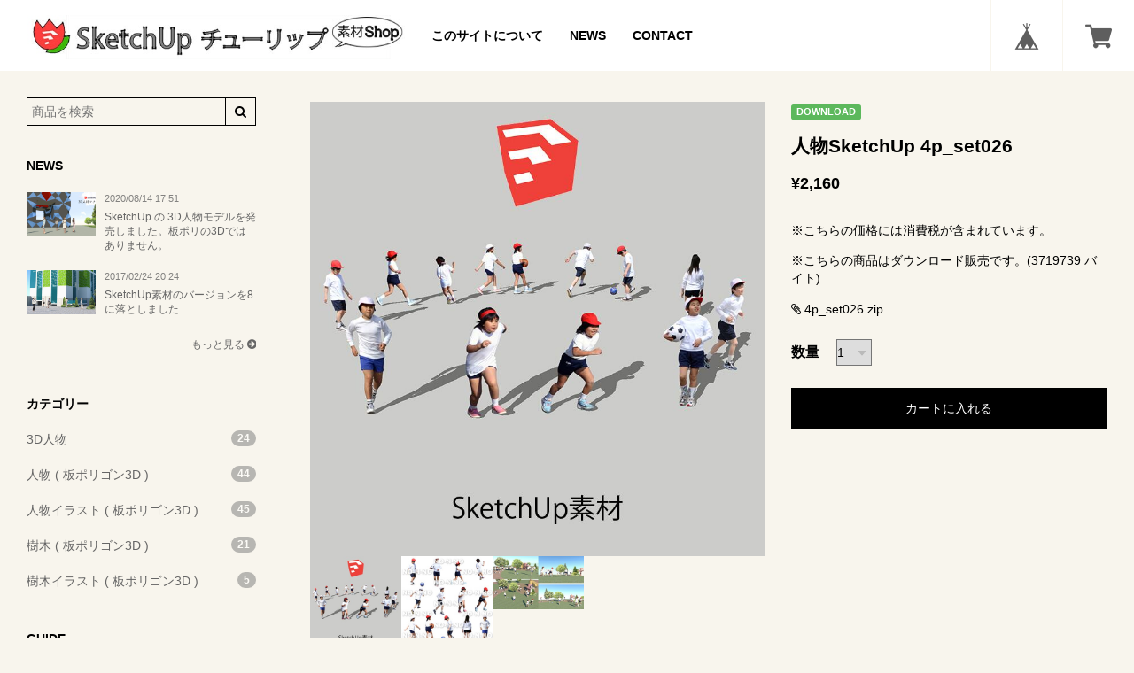

--- FILE ---
content_type: text/html; charset=UTF-8
request_url: https://sketchup.sozaiya.com/blog
body_size: 36689
content:
<!DOCTYPE html>
<!--[if lt IE 7 ]><html class="ie ie6" lang="ja"> <![endif]-->
<!--[if IE 7 ]><html class="ie ie7" lang="ja"> <![endif]-->
<!--[if IE 8 ]><html class="ie ie8" lang="ja"> <![endif]-->
<!--[if (gte IE 9)|!(IE)]><!--><html lang="ja"> <!--<![endif]-->
<head>

<link rel="stylesheet" type="text/css" href="https://cf-baseassets.thebase.in/015249379aa9ecf9196f38b9164e1646/asset/shop/BASEshop-c04794395695aab12cc9.css"/>
		<meta charset="utf-8">
    <meta http-equiv="X-UA-Compatible" content="IE=edge, chrome=1">
    <meta name="viewport" content="width=device-width, initial-scale=1.0, maximum-scale=1.0, user-scalable=no">
	<meta name="copyright" content="BASE" />
	<title>BLOG | SketchUpチューリップ-人物/樹木素材</title>
	<link rel='icon' type='image/png' href='//static.thebase.in/favicon.png' />
<link rel='apple-touch-icon' sizes='180x180' href='//static.thebase.in/apple-touch-icon.png' />
<link rel='apple-touch-icon-precomposed' href='//static.thebase.in/apple-touch-icon.png' />

	<script src='/js/jquery-1.8.2.min.js'></script>

	<meta name="BASE-Theme-Name" content="PORTAL">
	<meta name="BASE-Theme-Version" content="17">

	
	
	
		<meta name="description" content="SketchUpの人物&amp;樹木素材をダウンロード販売しています無料ダウンロード素材はこちらのブログTOPにございます。http://sketchup.blog.jp********************************* 【使用許諾】●本製品は営利、非営利を問わず使用できます。●本製品の画像はそのまま、または加工して何度でも使用できます。使用例：建築パース、印刷、広告、イラスト、CG、WEB、テレビ、映画、ビデオ、書籍、ゲーム、プレゼン資料、看板●会社内で最大10 のワークステーションの使用を許可します。●販売目的のソフトウェアに本製品を収録することができますが、契約と使用料が必要です。【禁止事項】●本製品や複製を貸したり贈ったりしてはいけません。●本製品を複製または加工して販売することはできません。●画像データを公序良俗に反する目的で利用することを禁じます。【著作権】●本製品の画像に関する著作権、使用許諾権はアトリエブラウンが留保しています。【免責事項】●本製品を使用した場合に発生した如何なるトラブル、不利益について弊社は一切の責任を負いません。●製造上の原因による欠陥については良品との交換を行いますが、これ以上の保証は一切行いません。【注意事項】●本製品の内容とライセンス契約は改良のため予告無しで変更することがあります。アトリエブラウン株式会社〒301-0034 茨城県龍ケ崎市小通幸谷町345-2mail★sozaiya.comAuthorizations and Prohibitions under License Agreement for Cutout People Images【Things Authorized】● Use of the Product for commercial or noncommercial purposes.● Use of the image of the Product as it is or in a processed form, as many times as the Licensee wants, for perspectivedrawings for construction use, printing, advertisements, illustrations, computer graphics, websites, televisionprograms, movies, videos, books, games, presentation materials, signboards, etc.● Use on up to a maximum of ten (10) workstations.● Recording of the Product in commercial software, provided that the Licensee enters into a separate agreement forsuch purpose and pays the royalty that shall be set forth therein.【Things Prohibited】● Lending or giving the Product or any reproduction thereof to a third party.● Sale of the reproduced or processed product.● Use of any image data of the Product for any purpose that is against public order and sound ethics.【Copyright】● Atelier Brown reserves all copyrights and licensing rights to images of the Product.【Exemptions】● The Licensor shall not be held liable in any manner whatsoever for any kinds of problems or disadvantagesresulting from the Licensee’s use of the Product.● The Licensor shall replace a defectively manufactured Product (if any) with a good, non-defective Product but shallnot be responsible or liable to any further extent.【Notice】● The contents of the Product or this Agreement are subject to change without notice for the purposes ofimprovement.Atelier Brown345-2 Kodorikoya-machi, Ryugasaki-shi, Ibaraki, Japanmail★sozaiya.com" />
<meta name="keywords" content="BLOG | SketchUpチューリップ-人物/樹木素材,BASE,EC,store,ネットショップ,コマース,作成" />
<meta property="fb:app_id" content="350947278320210" />
<meta property="og:description" content="SketchUpの人物&amp;樹木素材をダウンロード販売しています無料ダウンロード素材はこちらのブログTOPにございます。http://sketchup.blog.jp********************************* 【使用許諾】●本製品は営利、非営利を問わず使用できます。●本製品の画像はそのまま、または加工して何度でも使用できます。使用例：建築パース、印刷、広告、イラスト、CG、WEB、テレビ、映画、ビデオ、書籍、ゲーム、プレゼン資料、看板●会社内で最大10 のワークステーションの使用を許可します。●販売目的のソフトウェアに本製品を収録することができますが、契約と使用料が必要です。【禁止事項】●本製品や複製を貸したり贈ったりしてはいけません。●本製品を複製または加工して販売することはできません。●画像データを公序良俗に反する目的で利用することを禁じます。【著作権】●本製品の画像に関する著作権、使用許諾権はアトリエブラウンが留保しています。【免責事項】●本製品を使用した場合に発生した如何なるトラブル、不利益について弊社は一切の責任を負いません。●製造上の原因による欠陥については良品との交換を行いますが、これ以上の保証は一切行いません。【注意事項】●本製品の内容とライセンス契約は改良のため予告無しで変更することがあります。アトリエブラウン株式会社〒301-0034 茨城県龍ケ崎市小通幸谷町345-2mail★sozaiya.comAuthorizations and Prohibitions under License Agreement for Cutout People Images【Things Authorized】● Use of the Product for commercial or noncommercial purposes.● Use of the image of the Product as it is or in a processed form, as many times as the Licensee wants, for perspectivedrawings for construction use, printing, advertisements, illustrations, computer graphics, websites, televisionprograms, movies, videos, books, games, presentation materials, signboards, etc.● Use on up to a maximum of ten (10) workstations.● Recording of the Product in commercial software, provided that the Licensee enters into a separate agreement forsuch purpose and pays the royalty that shall be set forth therein.【Things Prohibited】● Lending or giving the Product or any reproduction thereof to a third party.● Sale of the reproduced or processed product.● Use of any image data of the Product for any purpose that is against public order and sound ethics.【Copyright】● Atelier Brown reserves all copyrights and licensing rights to images of the Product.【Exemptions】● The Licensor shall not be held liable in any manner whatsoever for any kinds of problems or disadvantagesresulting from the Licensee’s use of the Product.● The Licensor shall replace a defectively manufactured Product (if any) with a good, non-defective Product but shallnot be responsible or liable to any further extent.【Notice】● The contents of the Product or this Agreement are subject to change without notice for the purposes ofimprovement.Atelier Brown345-2 Kodorikoya-machi, Ryugasaki-shi, Ibaraki, Japanmail★sozaiya.com" />
<meta property="og:title" content="BLOG | SketchUpチューリップ-人物/樹木素材 powered by BASE" />
<meta property="og:image" content="https://baseec-img-mng.akamaized.net/images/user/logo/46a11513243cdd85757189aca8f09dcc.jpg?imformat=generic&q=90&im=Resize,width=1200,height=1200,aspect=fit,type=normal;Crop,width=1200,height=1200,gravity=Center,allowExpansion" />
<meta property="og:url" content="https://sketchup.sozaiya.com/blog" />
<meta property="og:site_name" content="BLOG | SketchUpチューリップ-人物/樹木素材 powered by BASE" />
<meta property="og:type" content="website" />
<meta name="twitter:card" content="summary_large_image" />
		<meta name="twitter:site" content="@BASEec" />
	<meta name="twitter:url" content="https://sketchup.sozaiya.com/blog" />
<meta name="twitter:title" content="BLOG | SketchUpチューリップ-人物/樹木素材 powered by BASE" />
<meta name="twitter:description" content="SketchUpの人物&amp;樹木素材をダウンロード販売しています無料ダウンロード素材はこちらのブログTOPにございます。http://sketchup.blog.jp********************************* 【使用許諾】●本製品は営利、非営利を問わず使用できます。●本製品の画像はそのまま、または加工して何度でも使用できます。使用例：建築パース、印刷、広告、イラスト、CG、WEB、テレビ、映画、ビデオ、書籍、ゲーム、プレゼン資料、看板●会社内で最大10 のワークステーションの使用を許可します。●販売目的のソフトウェアに本製品を収録することができますが、契約と使用料が必要です。【禁止事項】●本製品や複製を貸したり贈ったりしてはいけません。●本製品を複製または加工して販売することはできません。●画像データを公序良俗に反する目的で利用することを禁じます。【著作権】●本製品の画像に関する著作権、使用許諾権はアトリエブラウンが留保しています。【免責事項】●本製品を使用した場合に発生した如何なるトラブル、不利益について弊社は一切の責任を負いません。●製造上の原因による欠陥については良品との交換を行いますが、これ以上の保証は一切行いません。【注意事項】●本製品の内容とライセンス契約は改良のため予告無しで変更することがあります。アトリエブラウン株式会社〒301-0034 茨城県龍ケ崎市小通幸谷町345-2mail★sozaiya.comAuthorizations and Prohibitions under License Agreement for Cutout People Images【Things Authorized】● Use of the Product for commercial or noncommercial purposes.● Use of the image of the Product as it is or in a processed form, as many times as the Licensee wants, for perspectivedrawings for construction use, printing, advertisements, illustrations, computer graphics, websites, televisionprograms, movies, videos, books, games, presentation materials, signboards, etc.● Use on up to a maximum of ten (10) workstations.● Recording of the Product in commercial software, provided that the Licensee enters into a separate agreement forsuch purpose and pays the royalty that shall be set forth therein.【Things Prohibited】● Lending or giving the Product or any reproduction thereof to a third party.● Sale of the reproduced or processed product.● Use of any image data of the Product for any purpose that is against public order and sound ethics.【Copyright】● Atelier Brown reserves all copyrights and licensing rights to images of the Product.【Exemptions】● The Licensor shall not be held liable in any manner whatsoever for any kinds of problems or disadvantagesresulting from the Licensee’s use of the Product.● The Licensor shall replace a defectively manufactured Product (if any) with a good, non-defective Product but shallnot be responsible or liable to any further extent.【Notice】● The contents of the Product or this Agreement are subject to change without notice for the purposes ofimprovement.Atelier Brown345-2 Kodorikoya-machi, Ryugasaki-shi, Ibaraki, Japanmail★sozaiya.com" />
<meta name="twitter:image" content="https://baseec-img-mng.akamaized.net/images/user/logo/46a11513243cdd85757189aca8f09dcc.jpg?imformat=generic&q=90&im=Resize,width=1200,height=1200,aspect=fit,type=normal;Crop,width=1200,height=1200,gravity=Center,allowExpansion" />

	
		<link rel="stylesheet" type="text/css" href="/item_label/css/ShopTemplate/style.css?1768288314992">
	    
        
    <!--[if IE]>
	<script src="https://html5shiv.googlecode.com/svn/trunk/html5.js"></script>
	<![endif]-->
	<!--[if lt IE 8 ]>
	<script src="https://ajax.googleapis.com/ajax/libs/chrome-frame/1/CFInstall.min.js"></script>
	<script>window.attachEvent('onload', function(){CFInstall.check({mode:'overlay'});});</script>
	<![endif]-->
    
    <link href="//basefile.s3.amazonaws.com/couzip/56bd4ec46a70d/bootstrap.min.css" rel="stylesheet">
    <link href="//maxcdn.bootstrapcdn.com/font-awesome/4.5.0/css/font-awesome.min.css" rel="stylesheet" crossorigin="anonymous">
    <link href="//basefile.s3.amazonaws.com/couzip/56bd9bc1e48ee/plugins.css" rel="stylesheet">
    
    <link href='//fonts.googleapis.com/css?family=Lato|Lato|Lato' rel='stylesheet' type='text/css'>
    
    <style type="text/css">
		html, body {
			height: 100%;
			margin: 0;
			padding: 0;
		}
		body {
			/*font-family: "Open Sans",sans-serif;*/
			font-family:"Hiragino Kaku Gothic ProN", Meiryo, sans-serif;
			-webkit-font-smoothing: antialiased;
		}
		a{
			outline:none;
		}
		a:hover, a:focus{
			text-decoration:none;
		}
		a img{
			outline:none;
		}
		img{
			outline:none;
		}
		hr{
			margin:15px 0;
			border-color: #f8f5ed -moz-use-text-color -moz-use-text-color;
		}
		.fb-like iframe {
				z-index: 9999;
		}
		.fb-like iframe, .item-facebook-like iframe {
			max-width: none !important;
		}
		/*
		Header
		*/
		.bm_header{
			text-align:center;
			position:fixed;
			z-index:999;
			top:0;
			left:0;
			right:0;
			width:100%;
			overflow:hidden;
			background-color:#fff;
			border-bottom: 1px solid #f8f5ed;
		}
		@media (min-width: 768px){
			.bm_header{
				text-align:left;
				position:absolute;
			}
		}
		.bm_header a{
			height: 50px;
			line-height: 50px;
		}
		@media (min-width: 768px){
			.bm_header a{
				height: 80px;
				line-height: 80px;
			}
		}
		.bm_header a, .bm_header a:hover, .bm_header a:focus{
			color:#000;
		}
		.bm_header a:hover, .bm_header a:focus{
			opacity:0.9;
		}
		
		.bm_toggle{
			outline:none;
			cursor: pointer;
			background-color: transparent;
			background-image: none;
			border:none;
			height: 50px;
			line-height: 50px;
			display:block;
			padding: 9px 10px;
			margin-left:5px;
			position:absolute;
		}
		@media (min-width: 768px){
			.bm_toggle{
				display:none;
			}
		}
		.bm_icon_bar{
			display: block;
    			height: 2px;
			-webkit-transition: all 0.2s ease 0s;
			transition: all 0.2s ease 0s;
    			width: 22px;
			border-radius: 1px;
			background-color:#000;
		}
		.bm_toggle .bm_icon_bar + .bm_icon_bar{
			margin-top: 4px;
		}
		
		.bm_icon_bar_top{
			transform: rotate(0);
			-webkit-transform: rotate(0);
		}
		.bm_icon_bar_middle{
			opacity: 1;
		}
		.bm_icon_bar_bottom{
			 transform: rotate(0);
			 -webkit-transform: rotate(0);
		}
		
		.bm_logo{
			display:block;
			font-weight:bold;
			margin:0 50px;
			white-space: nowrap;
			overflow: hidden;
			text-overflow: ellipsis;
		}
		@media (min-width: 768px){
			.bm_logo{
				padding:0;
				float: left;
				font-size:20px;
				margin:0 15px 0 30px;
			}
		}
		.bm_base_logo .bm_logo{
			margin-right:84px;
		}
		@media (min-width: 768px){
			.bm_base_logo .bm_logo{
				margin-right:15px;
			}
		}
		.bm_logo .logoText{
			font-size: 24px;
		}
		@media (min-width: 768px){
			.bm_logo .logoText{
				font-size: 28px;
			}
		}
		.bm_logo img{
			max-height:30px;
			width:auto;
		}
		@media (min-width: 768px){
			.bm_logo img{
				max-height:50px;
			}
		}
		.bm_header_nav{
			margin:0;
			padding:0;
			float:left;
			display:none;
		}
		@media (min-width: 768px){
			.bm_header_nav{
				display:block;
			}
		}
		.bm_header_nav ul{
			margin:0;
			padding:0;
			list-style:none;
		}
		.bm_header_nav ul li{
			float:left;
		}
		.bm_header_nav ul li a{
			display:block;
			padding:0 15px;
			font-weight:bold;
			font-size:16px;
		}
		.bm_header_nav ul li a:hover, .bm_header_nav ul li a:focus{
			opacity:0.8;
		}
		/*
		BASE Menu
		*/
		#baseMenu{
			position:absolute;
			top:0;
			right:0;
			margin:0;
		}
		
		#baseMenu ul{
			margin:0;
			padding:0;
			list-style:none;
		}
		#baseMenu ul li{
			float:left;
		}
		#baseMenu ul li a {
			display:block;
			padding:0 15px;
			border-left:1px solid #f8f5ed;
		}
		@media (min-width: 414px){
			#baseMenu ul li a {
				padding:0 15px;
			}
		}
		@media (min-width: 768px){
			#baseMenu ul li a {
				padding:0 25px;
			}
		}
		.bm_base_logo #baseMenu ul li a {
			padding:0 12px;
		}
		@media (min-width: 414px){
			.bm_base_logo #baseMenu ul li a {
				padding:0 15px;
			}
		}
		@media (min-width: 768px){
			.bm_base_logo #baseMenu ul li a {
				padding:0 25px;
			}
		}
		
		#baseMenu ul li a img{
			width:20px !important;
			height:20px !important;
		}
		@media (min-width: 414px){
			#baseMenu ul li a img{
				width:20px !important;
				height:20px !important;
			}
		}
		@media (min-width: 768px){
			#baseMenu ul li a img{
				width:30px !important;
				height:30px !important;
			}
		}
		.bm_base_logo #baseMenu ul li a img{
			width:17px !important;
			height:17px !important;
		}
		@media (min-width: 414px){
			.bm_base_logo #baseMenu ul li a img{
				width:20px !important;
				height:20px !important;
			}
		}
		@media (min-width: 768px){
			.bm_base_logo #baseMenu ul li a img{
				width:30px !important;
				height:30px !important;
			}
		}
		
		/*Layout*/
		body{
			padding-top:50px;
		}
		@media (min-width: 768px){
			body{
				padding-top:80px; /*For Header*/
			}
		}
		.bm_container{
			position:relative;
		}
		.bm_container > .row{
			min-height:100%;
			overflow:hidden;
		}
		#bm_sidebar, #bm_content{
			padding:0;
		}
		#bm_sidebar{
			/*For Open SideBar*/
			overflow-y: auto;
  			-webkit-overflow-scrolling: touch;
			position:fixed;
			top:0;
			bottom:0;
			border-right: 1px solid #f8f5ed;
		}
		
			
		@media (max-width: 767px){
			#bm_sidebar{
				left:-300px;
				width:300px;
			}
    		}
			
		@media (max-width: 360px){
			#bm_sidebar{
				left:-270px;
				width:270px;
			}
    		}

		
		@media (min-width: 768px){
			#bm_sidebar{
				left:0;
				position:relative;
				min-height:100%;
				padding-bottom:32767px;
				margin-bottom:-32767px;
				
			}
		}
		
		/*
		Common
		*/
		.badge{
			background-color: #777;
			border-radius: 10px;
			color: #fff;
			display: inline-block;
			font-size: 12px;
			font-weight: 700;
			line-height: 1;
			min-width: 10px;
			padding: 3px 7px;
			text-align: center;
			vertical-align: middle;
			white-space: nowrap;
		}
		
		.breadcrumb {
			display:none;
			background-color: rgba(0, 0, 0, 0.06);
			border-radius: 4px;
			list-style: outside none none;
			margin: 35px 30px 15px;
			padding: 8px 15px;
		}
		.breadcrumb > li {
			display: inline-block;
			color:#000;
		}
		.breadcrumb > li + li::before {
			content: "» ";
			padding: 0 5px;
		}
		.breadcrumb li a{
			color:#000;
		}
		.breadcrumb li a i.fa{
			padding:5px 10px;
		}
		
		#back-to-top {
			border-radius: 2px;
			bottom: 10px;
			color: #fff;

			position: fixed;
			right: 10px;
			text-align: center;
			z-index: 999;
			
			-webkit-transition: all 0.5s;
			transition: all 0.5s;
			opacity: 0;
		  
			color:#fff;
			background: #000;
			
			
		}
		#back-to-top i{
			height: 30px;
			line-height: 30px;
			width: 30px;
		}
		#back-to-top.fadein{
			opacity:1;
		}
		.label {
			display: inline;
			padding: .2em .6em .3em;
			font-size: 75%;
			font-weight: bold;
			line-height: 1;
			color: #ffffff;
			text-align: center;
			white-space: nowrap;
			vertical-align: baseline;
			border-radius: .25em;
		}
		a.label:hover,
		a.label:focus {
			color: #ffffff;
			text-decoration: none;
			cursor: pointer;
		}
		.label:empty {
			display: none;
		}
		.btn .label {
			position: relative;
			top: -1px;
		}
		.label-default {
			background-color: #777777;
		}
		.label-default[href]:hover,
		.label-default[href]:focus {
			background-color: #5e5e5e;
		}
		.label-primary {
			background-color: #337ab7;
		}
		.label-primary[href]:hover,
		.label-primary[href]:focus {
			background-color: #286090;
		}
		.label-success {
			background-color: #5cb85c;
		}
		.label-success[href]:hover,
		.label-success[href]:focus {
			background-color: #449d44;
		}
		.label-info {
			background-color: #5bc0de;
		}
		.label-info[href]:hover,
		.label-info[href]:focus {
			background-color: #31b0d5;
		}
		.label-warning {
			background-color: #f0ad4e;
		}
		.label-warning[href]:hover,
		.label-warning[href]:focus {
			background-color: #ec971f;
		}
		.label-danger {
			background-color: #d9534f;
		}
		.label-danger[href]:hover,
		.label-danger[href]:focus {
			background-color: #c9302c;
		}
		
		#loading{
			text-align:center;
			width:100%;
			margin:30px 0;
			display:none;
		}
		
		/*
		Sidebar
		*/
		#bm_sidebar{
			font-size:14px;
			background-color:#f8f5ed;
		}
		#bm_sidebar a, #bm_sidebar a:hover, #bm_sidebar a:focus{
			color:#666666;
		}
		#bm_sidebar .bm_sidebar_content{
			padding:5px 30px 20px;
		}
		#bm_sidebar img{
			max-width:100%;
			height:auto;
		}
		#bm_sidebar h3{
			margin:35px 0 10px;
			font-size:16px;
			color:#000;
		}
		#bm_sidebar ul{
			list-style:none;
			margin:0;
			padding:0;
			margin:0 0 15px;
		}
		#bm_sidebar ul li{
			margin:0;
			padding:0;
		}
		#bm_sidebar ul li a{
			display:block;
			padding:10px 0;
			font-size:14px;
		}
		#bm_sidebar ul li a:hover, #bm_sidebar ul li a:focus{
			opacity:0.8;
		}
		.bm_category .badge{
			float:right;
			opacity:0.5;
		}
		.bm_sidebar_toggle{
			display:block;
		}
		@media (min-width: 768px){
			.bm_sidebar_toggle{
				display:none;
			}
		}
		.bm_lang{
			margin:35px 0 65px;
		}
		#i18 > div{
			display:inline-block;
		}
		#i18 > div.lang{ 
			margin-right:10px;
		}
		#i18 select {
			border: 1px solid #ccc;
			border-radius: 2px;
			cursor: pointer;
			font-size: 11px;
			line-height: 18px;
			min-width: inherit;
			padding: 5px 25px 5px 10px;
			vertical-align: middle;
		}
		
		#bm_search_form {
			margin: 25px 0 0;
			position: relative;
		}
		
		#bm_search_form input {
			margin: 0;
		}
		
		input#q {
			width: 100%;
			padding: 5px;
			z-index: 1;
			background-color: transparent;
			border-radius: 0;
			border: 1px solid #000;
			color:  #000;
		}
		
		input#search_submit {
			border-radius: 0;
			width: auto;
			position: absolute;
			right: 0;
			top: 0;
			bottom: 0;
			z-index: 2;
			font-family: FontAwesome;
			padding: 5px 10px;
			background-color: transparent;
			color:  #000;
			border: 1px solid #000;
		}
		
		
		/*
		Content
		*/
		.bm_content{
			color:#000;
		}
		.bm_content a{
			color:#666666;
		}
		.bm_content_wrapper{
			margin: 35px 15px 35px;
		}
		@media (min-width: 768px){
			.bm_content_wrapper{
				margin: 35px 30px 15px;
			}
		}
		
		.bm_content_wrapper > h2{
			font-size:22px;
		}
		
		.bm_item_detail_wrapper{
			margin: 0;
		}
		@media (min-width: 992px){
			.bm_item_detail_wrapper{
				margin: 35px 30px 15px;
			}
		}
		
		.bm_content_cover{
			margin:0;
		}
		.bm_content_cover img{
			width:100%;
			height:auto;
		}
		
		.bm_auto_link iframe{
			width:100%;
			margin:15px 0;
		}
		.bm_auto_link img{
			max-width:100%;
			height:auto;
			margin:15px 0;
		}
		
		/*
		SideBar Blog
		*/
		ul#bm_sidebar_blog_list{
			margin:0;
			padding:0;
		}
		ul#bm_sidebar_blog_list li{
			overflow:hidden;
			margin-bottom:10px;
		}
		ul#bm_sidebar_blog_list li.more_{
			margin-bottom:0;
		}
		ul#bm_sidebar_blog_list li.more_ a{
			font-size:12px;
			text-align:right;
			display:block;
			padding:0;
			line-height:44px;
		}
		ul#bm_sidebar_blog_list li._hasimage{
		}
		ul#bm_sidebar_blog_list li span{
			display:block;
		}
		ul#bm_sidebar_blog_list li span._text{
			line-height:1.4em;
			font-size:12px;
		}
		ul#bm_sidebar_blog_list li span._date{
			font-size:11px;
			margin-bottom:5px;
			opacity:0.8;
		}
		ul#bm_sidebar_blog_list li._hasimage figure{
			width:30%;
			height:50px;
			float:left;
			background-size:cover;
			background-position:center center;
			background-repeat:no-repeat;
		}
		ul#bm_sidebar_blog_list li._hasimage ._date, #bm_sidebar_blog_list li._hasimage ._text{
			width:70%;
			padding:0 0 0 10px;
			float:right;
		}
		
		/*
		HOME BLog
		*/
		#bm_blog_container{
			opacity:0;
			min-height:300px;
			-webkit-transition: all 1s;
			transition: all 1s;
		}
		.bm_blog_slider{
			margin:0;
			padding:0;
		}
		.bm_blog_slider img{
			width: 100%;
			height: auto;
		}
		.bm_blog_slider .slick-slide{
			position:relative;		
		}
		.bm_blog_slider .slick-slide a{
			display:block;
			height:100%;
			background-repeat:no-repeat;
			background-size:cover;
			background-position:center center;
			position:relative;
			color:#fff;
		}
		.bm_blog_slider_image{
			display:block;
		}
		.bm_blog_slider_image img{
			width:100%;
			height:auto;
		}
		.bm_blog_slider_inner{
			opacity:0;
			filter:alpha(opacity=0);
			position:absolute;
			height:100%;
			width:100%;
			top:0;
			overflow:hidden;
		}
		.bm_blog_slider_bg{
			position:absolute;
			z-index:1;
			width:100%;
			height:100%;
			top:0;
			left:0;
			right:0;
			bottom:0;
			opacity:0.8;
			filter:alpha(opacity=80);
			background-color:#000;
		}
		.bm_blog_slider_date{
			color:#fff;
			text-align:center;
			padding: 4px 8px;
			font-size:16px;
			position:relative;
			z-index:2;
			border:2px solid #fff;
			float:left;
			margin:30px 15px 15px 30px;
		}
		.bm_blog_slider_date .year{
			font-size:16px;
			text-align:center;
			display:block;
		}
		.bm_blog_slider_title{
			color:#fff;
			position:relative;
			z-index:3;
			float:left;
			margin:30px 0 15px;
			word-wrap: break-word;
			width:65%;
			font-size:18px;
		}
		@media (min-width: 768px){
			.bm_blog_slider_title{
				font-size:24px;
				width:70%;
			}
		}
		.bm_blog_slider .slick-slide a:hover, .bm_blog_slider .slick-slide a:focus{
			opacity:1;
		}
		.bm_blog_slider .slick-slide a:hover .bm_blog_slider_inner, .bm_blog_slider .slick-slide a:focus .bm_blog_slider_inner{
			opacity:1.0;
    			filter:alpha(opacity=100);
			-webkit-transition: all 0.2s ease-in-out;
			transition: all 0.2s ease-in-out;
		}
		
		.main #about > .blog_inner{
			border-bottom:none !important;
			padding: 0 0 30px !important;
		}
		.main #about > .blog_inner .blog_contents{
			height:auto !important;
		}
		.main #about > .blog_inner .blog_contents .read_more{
			position:static !important;
		}
		.main #about .read_more a{
			display:inline-block;
			width:100%;
			line-height:44px;
			text-align:center;
			margin-bottom:15px;
			color:#fff !important;
			background-color:#000 !important;
		}
		.main #about.blogListMain .blog_title{
			margin-bottom:15px !important;
		}
		.main #about.blogListMain .blog_publish{
			margin:0 0 30px !important;
		}
		.main #about.blogListMain .blog_publish .publish_date{
			padding:0;
			margin:0 !important;
		}
		.blog_head_image{
			margin-bottom:15px;
		}
		.main #about .social ul{
			list-style:none;
			margin:0;
			padding:0;
		}
		.main #about .social ul li a{
			display:inline-block;
			background-color:#fff;
			border-radius:2px;
		}
		.main #about.blogDetail .blog_title{
			margin:0 0 15px !important;
		}
		.main #about.blogDetail .blog_publish{
			margin:0 0 30px !important;
		}
		#about .publish_date{
			margin:0 !important;
		}
		.paginate-wrp{
			margin-top:0 !important;
		}
		
		.bm_blog_back_link{
			display:block;
			line-height:44px;
			margin:0 0 30px;
		}
		
		.bm_blog_back_link  i.fa{
			margin-right:10px;
		}
	
	
		/*
		Item
		*/
		
		#bm_items{
			padding:10px 20px 10px;
		}
		@media (min-width: 414px){
			#bm_items{
				padding:15px 30px 15px;
			}
		}
		
		@media (min-width: 414px) and (max-width: 768px)
		{
			.col-sm-6{
				width:50%;
				float:left;
			}
		}
		
		#bm_category_title{
			margin:35px 35px 0;
			font-size:22px;
		}
		
		
		
		.bm_item{
			transform-style: preserve-3d;
   			transition: all 100ms ease-out 0s;
			-webkit-transform-style: preserve-3d;
			-webkit-transition: all 100ms ease-out 0s;
			padding:15px 15px;
		}
		
		@media (max-width: 767px){
			.col-custom-2{
				width:50%;
				float:left;
			}
		}
		@media (max-width: 413px){
			.col-custom-2{
				padding:5px;
			}
		}
		
		img.bm_item_image{
			width:100%;
			height:auto;
		}
		.bm_item figure{
			position:relative;
		}
		.bm_item a{
			height:100%;
			display:block;
			color:#000;
		}
		#bm_content .bm_item a{
			color:#000;
		}
		.bm_item_info{
			padding:0;
			transition: all 100ms ease-out 0s;
			-webkit-transition: all 100ms ease-out 0s;
			overflow:hidden;
		}
		.bm_item_name{
			padding:15px 15px 5px;
			margin:0;
		}
		
		.bm_item_price{
			padding:0 15px 15px;
			font-weight:bold;
			text-align:right;
			margin:0;
			font-size:15px;
		}
		.bm_soldout{
			display:block;
			color:#c42929;
			letter-spacing:1px;
			font-size:11px;
		}
		.bm_noitem_label{
			text-decoration:line-through;
		}
		.bm_download{
			margin-top:0;
			margin-bottom:15px;
			font-weight:300;
		}
		.bm_noitems{
			text-align:center;
			padding:60px;
		}
		
		@media (min-width: 768px){
			.bm_item:hover, .bm_item:focus{
				padding:5px;
				transition: all 100ms ease-out 0s;
				-webkit-transition: all 100ms ease-out 0s;
			}
			.bm_item:hover a, .bm_item:focus a{
				box-shadow: 0 5px 31px -1px rgba(0, 0, 0, 0.15);
			}
			.bm_item:hover .bm_item_info, .bm_item:focus .bm_item_info{
				padding:0 10px;
				transition: all 100ms ease-out 0s;
				-webkit-transition: all 100ms ease-out 0s;
			}
		}
		
		/*
		Item Detail
		*/
		
		#bm_item_images{
			margin-bottom:30px;
			position:relative;
		}
		#bm_cart, #bm_item_detail{
			margin:0 15px 30px;
		}
		@media (min-width: 414px){
			#bm_cart, #bm_item_detail{
				margin:0 30px 15px;
			}
		}
		@media (min-width: 992px){
			#bm_cart, #bm_item_detail{
				margin:0 0 30px;
			}
		}
		#bm_item_detail > p{
			margin-top:0;
			margin-bottom:30px;
		}
		#bm_item_main_image{
			margin-bottom:0;
		}
		#bm_item_main_image img{
			outline:none;
		}
		#bm_item_thumbs img{
			cursor:pointer;
			outline:none;
		}	
		#bm_cart .bm_item_name{
			padding:0;
			margin-bottom:15px;
		}
		#bm_cart .bm_item_price{
			font-size:18px;
			text-align:left;
			padding:0;
			margin-bottom:30px;
		}
		
		#itemAttention, #itemSelect{
			margin-bottom:15px;
		}
		
		#itemSelect label{
			font-size:16px;
			font-weight:bold;
			margin-right:15px;
		}
		#itemSelect > div{
			line-height:50px;
		}
		
		.bm_purchase_btn{
			border:none;
			display:block;
			margin-bottom:30px;
			width:100%;
			line-height:44px;
			text-align:center;
			background-color:#000;
			color:#fff;
		}
		
		.bm_item_detail_content{
			margin-bottom:30px;
		}
		
		
		.bm_report_btn{
			clear:both;
		}
		.bm_report_btn .irContainer{
			position:fixed !important;
			top:50% !important;
			left:50% !important;
			transform:translate(-50%, -50%);
			-webkit-transform: translate(-50%, -50%);
			margin:0 !important;
		}
		.bm_report_btn a, #openIllegalReport{
			opacity:0.8;
			border-radius: 2px;
			display:inline-block;
			padding:2px 5px;
			border:1px solid #666666;
			color:#666666;
		}
		
		.bm_social_btns{	
			width:100%;
			padding:0;
			margin:0 0 15px;
			list-style:none;
			
			display:none;
		}
		.bm_social_btns:after{
			content:'';
			display:block;
			clear:both;
		}
		.bm_social_btns .twitter, .bm_social_btns .facebook, .bm_social_btns .widget{
			float:left;
			margin-right:10px;
			height:30px;
		}
		.bm_social_btns #widget{
			margin-right:0;
			margin-left:0 !important;
			float:left !important;
			margin-bottom:15px;
		}
		
		.snsposition0 .bm_social_btns.position0{
			display:block;
		}
		.snsposition1 .bm_social_btns.position1{
			display:block;
		}
		.snsposition2 .bm_social_btns.position2{
			display:block;
		}
		
		@media (min-width: 992px){
			#bm_cart.bm_cart_fixed{
				position:fixed;
				top:35px;
				width:27.96%;
				z-index:1;
			}
		}
		#bm_item_common_image{
			margin-bottom:15px;
		}
		#bm_item_common_image img{
			max-width:100%;
			height:auto;
		}
		
		/*#bm_item_detail{
			position:relative;
			z-index:1;
		}*/
		.bm_contentssocial_btns{
			padding-top:15px;
			border-top:1px solid #f8f5ed;
		}
		
		#openIllegalReport:hover, #openIllegalReport:focus{
			opacity:1;
		}
		
		/*
		Review
		*/
		.bm_review_container{
			margin-bottom:30px;
		}
		
		#bm_review{
			padding-top:15px;
			border-top:1px solid #f8f5ed;
		}
		
		#bm_review_input_link{
			display:inline-block;
			line-height:44px;
			margin-bottom:30px;
			padding:0 30px;
			color:#fff;
			background-color:#000;
		}
		
		#bm_review_title{
			font-size:16px;
			font-weight:bold;
			margin:0 0 15px;
		}
		
		#bm_review_lists{
			margin-bottom:15px;
			overflow:hidden;
		}
		#bm_review_none{
			padding-bottom:30px;
		}
		#bm_review_more{
			padding-bottom:15px;
		}
		.bm_review{
			margin-bottom:30px;
		}
		.bm_review .bm_review_title{
			font-size:16px;
			font-weight:bold;
			margin-bottom:5px;
		}
		.bm_review .bm_review_info{
			margin-bottom:5px;
			line-height:24px;
			width:100%;
			font-size:14px;
		}
		.bm_review .bm_review_info ._star{
			margin-right:10px;
			display:inline-block;
		}
		.bm_review .bm_review_info ._star i{
			color:#fd9317;
		}
		.bm_review .bm_review_info ._star i._gray{
			color:#cccccc;
			opacity:0.8;
		}
		.bm_review .bm_review_info ._name, .bm_review .bm_review_info ._date{
			font-size:14px;
			display:inline-block;
		}
		.bm_review .bm_review_body{
			margin-bottom:15px;
			font-size:12px;
			opacity:0.9;
		}
		
		
		#bm_review_post, #bm_review_post_overlay{
			position:fixed;
			display:none;
		}
		#bm_review_post_overlay{
			z-index:1000;
			top:0;
			left:0;
			right:0;
			width:100%;
			height:100%;
			background-color:#000;
			opacity:0.2;
		}
		#bm_review_post{
			z-index:1001;
			top:0;
			left:0;
			right:0;
			width:100%;
			height:100%;
			overflow:auto;
			-webkit-overflow-scrolling:touch;
			background-color:#fff;
		}
		@media (min-width: 414px){
			#bm_review_post{
				width:414px;
				height:auto;
				transform:translate(-50%, -50%);
				-webkit-transform: translate(-50%, -50%);
				top:50%;
				left:50%;
				overflow:hidden;
				border-radius:4px;
				box-shadow: 0 5px 31px -1px rgba(0, 0, 0, 0.15);
			}
		}
		#bm_review_post_thumb{
			background-position:center top;
			background-repeat:no-repeat;
			background-size:cover;
			height:220px;
		}
		@media (min-width: 414px){
			#bm_review_post_thumb{
				height:60px;
				width:60px;
				float:left;
				margin:15px;
				border-radius:4px;
				overflow:hidden;
			}
		}
		#bm_review_post_name{
			padding:10px 15px 5px;
			font-weight:bold;
		}
		@media (min-width: 414px){
			#bm_review_post_name{
				float:right;
				width:324px;
				padding:15px 15px 15px 0;
			}
		}
		#bm_review_post._input #bm_review_post_form{
			display:block;
		}
		#bm_review_post._thanks #bm_review_post_form{
			display:none;
		}
		#bm_review_post_form form{
			margin:0;
			padding:0;
		}
		#bm_review_post_form .txt_fld {
			border-bottom: 1px solid #eee;
			padding: 10px 15px 15px;
			position: relative;
			text-align: right;
			overflow:hidden;
		}
		@media (min-width: 414px){
			#bm_review_post_form .txt_fld {
				padding: 10px 15px 0;
			}
		}
		#bm_review_post_form .txt_fld label {
			color: #222;
			display: block;
			float: left;
			font-size: 11px;
			padding-bottom: 10px;
			text-align: left;
			width:100%;
		}
		@media (min-width: 414px){
			#bm_review_post_form .txt_fld label {
				padding-top: 8px;
				padding-bottom: 0;
				width: 30%;
			}
		}
		#bm_review_post_form .txt_fld input, #bm_review_post_form .txt_fld textarea, #bm_review_post_form .txt_fld select {
			background: #f7f7f7 none repeat scroll 0 0;
			border-color: #ccc #e7e6e6 #e7e6e6 #ccc;
			border-radius: 4px;
			border-style: solid;
			border-width: 1px;
			color: #222;
			font-family: "Helvetica Neue";
			outline: medium none;
			width: 100%;
		}
		@media (min-width: 414px){
			#bm_review_post_form .txt_fld input, #bm_review_post_form .txt_fld textarea,  #bm_review_post_form .txt_fld select {
				width: 70%;
			}
		}
		
		#bm_review_post_form .txt_fld input:focus, #bm_review_post_form .txt_fld textarea:focus, #bm_review_post_form .txt_fld select:focus {
			background-color: #faf9dc;
		}
		
		#bm_review_post_form .txt_fld input.error, #bm_review_post_form .txt_fld textarea.error{
			border:1px solid #e72d2d;
			background-color:#fecbcb;
			margin-bottom:5px;
		}
		#bm_review_post_form .txt_fld label.error{
			
			color:#e72d2d;
			padding:0 0 5px;
		}
		@media (min-width: 414px){
			#bm_review_post_form .txt_fld label.error{
				float:right;
				width:55%;
			}
		}
		#bm_review_post_form, #bm_review_post_thanks{
			clear:both;
		}
		#bm_review_post_thanks{
			padding:0 15px 15px;
		}
		#bm_review_post._input #bm_review_post_thanks{
			display:none;
		}
		#bm_review_post._thanks #bm_review_post_thanks{
			display:block;
		}
		
		#bm_review_post._input #bm_review_post_btns ._close{
			display:none;
		}
		#bm_review_post._input #bm_review_post_btns ._cancel, #bm_review_post._input #bm_review_post_btns ._send{
			display:inline-block;
		}
		#bm_review_post._thanks #bm_review_post_btns ._close{
			display:inline-block;
		}
		#bm_review_post._thanks #bm_review_post_btns ._cancel, #bm_review_post._thanks #bm_review_post_btns ._send{
			display:none;
		}
		#bm_review_post_btns{
			padding:0;
			margin:0;
			list-style:none;
			overflow:hidden;
		}
		#bm_review_post_btns li{
			float:left;
			margin-bottom:15px;
		}
		@media (min-width: 414px){
			#bm_review_post_btns li{
				margin-bottom:0;
			}
		}
		
		#bm_review_post_btns a{
			display:block;
			text-align:center;
			line-height:44px;
			height:44px;
			color:#fff;
		}
		#bm_review_post_btns ._send a{
			background-color:#2462b9;
		}
		#bm_review_post_btns ._cancel a{
			background-color:#f0ad4e;
		}
		#bm_review_post_btns ._close a{
			background-color:#5cb85c;
		}
		#bm_review_post_btns ._send, #bm_review_post_btns ._cancel{
			width:100%;
		}
		@media (min-width: 414px){
			#bm_review_post_btns ._send, #bm_review_post_btns ._cancel{
				width:50%;
			}
		}
		#bm_review_post_btns ._close{
			width:100%;
		}
		
		#bm_review_post_loading{
			display:none;
			position:fixed;
			top:0;
			left:0;
			right:0;
			bottom:0;
			width:100%;
			height:100%;
			background-color:rgba(255, 255, 255, 0.7);
		}
		@media (min-width: 414px){
			#bm_review_post_loading{
				position:absolute;
			}
		}
		#bm_review_post_loading img{
			position:absolute;
			width:200px;
			height:auto;
			left:50%;
			top:50%;
			transform:translate(-50%, -50%);
			-webkit-transform: translate(-50%, -50%);
		}
		
		#bm_review_post._loading #bm_review_post_loading{
			display:block;
		}
		
		#bm_review_cupon{
			display:none;
			background-color:#eeeeee;
		}
		#bm_review_post._thanks #bm_review_cupon{
			display:block;
		}
		#bm_review_cupon ._title{
			font-size:16px;
			text-align:center;
			display:block;
			padding:10px;
			font-weight:bold;
			color:#000;
		}
		#bm_review_cupon input._code{
			width:80%;
			display:block;
			padding:5px;
			margin:0 auto;
			border:1px solid #0574f2;
			background-color:#d7e5f4;
			color:#1364bf;
			font-weight:bold;
		}
		#bm_review_cupon ._txt{
			text-align:center;
			padding:10px 10px 15px;
			font-size:11px;
			margin:0;
		}
		
		/*
		Contact
		*/
		.inquirySection{
			color:#000;
		}
		.inquirySection h1{
			margin-top:0;
			text-transform: uppercase;
			font-size:22px;
		}
		.inquirySection dl dt {
			margin-bottom: 10px;
		}
		.inquirySection dl dd {
			margin-bottom: 20px;
			margin-left:0;
		}
		.inquirySection dl dd input, .inquirySection dl dd textarea{
			border: 1px solid #c4c4c4;
			border-radius: 5px;
			padding: 10px;
			width: 100%;
		}
		.inquirySection dl dt span {
			color: #ee6b7b;
			margin-left: 10px;
			vertical-align: baseline;
		}
		.inquirySection .control-panel{
			padding-top:10px;
			margin-bottom:15px;
		}
		.inquirySection .control-panel input#buttonLeave{
			width: 100%;
			background-color: #000;
			color: #fff;
			cursor: pointer;
			display: block;
			letter-spacing: 2px;
			line-height: 1;
			outline: 0 none;
			padding: 10px 0;
			text-align: center;
			text-decoration: none;
			transition-duration: 0.3s;
			border:none;
		}
		
		/*
		privacy / row
		*/
		#law > h2, #privacy > h2{
			margin-top:0;
			margin-bottom:30px;
		}
		
		/*
		Footer
		*/
		#bm_footer{
			padding:18px 30px;
			color:#000;
			background-color:#eeeeee;
			border-top:1px solid #f8f5ed;
		}
		#bm_footer.fixed{
			
		}
		#bm_footer a{
			color:#000;
		}
		address{
			text-align:center;
			font-size:11px;
			font-style:normal;
			
		}
		@media (min-width: 768px){
			address{
				text-align:left;
			}
		}
		/*
		Close
		*/
		.bm_notpubic_shop{
			text-align:center;
			z-index:2000;
			height: 100%;
			left: 0;
			position: fixed;
			top: 0;
			width: 100%;
			color:#000;
		}
		.bm_notpubic_shop h2{
			width:100%;
			text-align:center;
			position:absolute;
			top:40%;
		}
		
		/*
		 Slick
		 */
		.slick-prev,
		.slick-next
		{
			text-align:center;
			font-size:30px;
			position: absolute;
			top: 50%;
			display: block;
			width: 40px;
			height: 40px;
			line-height: 40px;
			padding: 0;
			cursor: pointer;
			border: none;
			outline: none;
			background: transparent;
			color:#666666;
		}
		.slick-prev:hover, .slick-prev:focus,
		.slick-next:hover, .slick-next:focus{
			color:#666666;
		}
		.slick-next{
			right:0;
		}
		.slick-prev{
			left:0;
			z-index:100;
		}
		.slick-next:before, .slick-prev:before{
			content:'';
		}
		.slick-dots{
			bottom:0;
		}
		.slick-dots li button:before{
			font-family:inherit;
			font-size:14px;
			content:'';
			width:10px;
			height:10px;
			border-radius:50%;
			left:5px;
			background-color:#666666;
		}
		
		/*
		Animation
		*/
		
		#bm_container{
			overflow:auto;
			
		}
		@media (min-width: 768px){
			#bm_container{
				overflow:visible;
			}
		}
		
		#bm_header, #bm_content, #bm_sidebar, #bm_footer{
			transition-duration: 0.5s;
			transition-property: transform;
			transition-timing-function: cubic-bezier(0.645, 0.045, 0.355, 1);
			-webkit-transition-property: transform;
			-webkit-transition-duration:0.5s;
			-webkit-transition-timing-function:cubic-bezier(0.645, 0.045, 0.355, 1);
		}
		body.bm_menu_open #bm_header,
		body.bm_menu_open #bm_content,
		body.bm_menu_open #bm_sidebar,
		body.bm_menu_open #bm_footer{
			transform: translate3d(300px, 0px, 0px);
			transition-duration: 0.5s;
			transition-property: transform;
			transition-timing-function: cubic-bezier(0.645, 0.045, 0.355, 1);
			-webkit-transform:translate3d(300px,0px,0px);
			-webkit-transition-property: transform;
			-webkit-transition-duration:0.5s;
			-webkit-transition-timing-function:cubic-bezier(0.645, 0.045, 0.355, 1);
		}
		@media (max-width: 360px){
			body.bm_menu_open #bm_header,
			body.bm_menu_open #bm_content,
			body.bm_menu_open #bm_sidebar,
			body.bm_menu_open #bm_footer{
				transform: translate3d(270px, 0px, 0px);
				-webkit-transform:translate3d(270px,0px,0px);
			}
		}
		@media (min-width: 768px){
			body.bm_menu_open #bm_header,
			body.bm_menu_open #bm_content,
			body.bm_menu_open #bm_sidebar,
			body.bm_menu_open #bm_footer{
				transform: translate3d(0px, 0px, 0px);
				transition-duration: 0s;
				-webkit-transform:translate3d(0px,0px,0px);
				-webkit-transition-duration:0s;
			}
		}
		body.bm_menu_open #back-to-top{
			display:none;
		}
		@media (min-width: 768px){
			body.bm_menu_open #back-to-top{
				display:block;
			}
		}
		
		
		/*Header Animation*/
		body.bm_menu_open .bm_icon_bar_top{
			transform: rotate(45deg);
		  	transform-origin: 10% 10%;
			-webkit-transform: rotate(45deg);
		  	-webkit-transform-origin: 10% 10%;
		}
		body.bm_menu_open .bm_icon_bar_middle{
			opacity:0;
		}
		body.bm_menu_open .bm_icon_bar_bottom{
			transform: rotate(-45deg);
		  	transform-origin: 10% 90%;
			-webkit-transform: rotate(-45deg);
		  	-webkit-transform-origin: 10% 90%;
		}
		
		
		/*
		Fonts
		*/
		body.bm_fonts_logo-Lato .bm_logo .logoText{
			font-family: "Open Sans",sans-serif;
			font-size:20px;
		}
		@media (min-width: 768px){
			body.bm_fonts_logo-Lato .bm_logo .logoText{
				font-size:22px;
			}
		}
		body.bm_fonts_menu-Lato .bm_header_nav a, body.bm_fonts_title-Lato #bm_sidebar h3{
			font-family: "Open Sans",sans-serif;
			font-size:14px;
		}
		body.bm_fonts_title-Lato .bm_content_wrapper > h2,
		body.bm_fonts_title-Lato #bm_category_title,
		body.bm_fonts_title-Lato .inquirySection h1{
			font-family: "Open Sans",sans-serif;
			font-size:20px;
		}
		
		body.bm_fonts_logo-Quicksand .bm_logo .logoText,
		body.bm_fonts_menu-Quicksand .bm_header_nav a,
		body.bm_fonts_title-Quicksand #bm_sidebar h3,
		body.bm_fonts_title-Quicksand .bm_content_wrapper > h2,
		body.bm_fonts_title-Quicksand #bm_category_title,
		body.bm_fonts_title-Quicksand .inquirySection h1
		{
			font-family:"Quicksand";
		}
		body.bm_fonts_logo-Oswald .bm_logo .logoText,
		body.bm_fonts_menu-Oswald .bm_header_nav a,
		body.bm_fonts_title-Oswald #bm_sidebar h3,
		body.bm_fonts_title-Oswald .bm_content_wrapper > h2,
		body.bm_fonts_title-Oswald #bm_category_title,
		body.bm_fonts_title-Oswald .inquirySection h1{
			font-family:"Oswald";
		}
		body.bm_fonts_logo-BenchNine .bm_logo .logoText,
		body.bm_fonts_menu-BenchNine .bm_header_nav a,
		body.bm_fonts_title-BenchNine #bm_sidebar h3,
		body.bm_fonts_title-BenchNine .bm_content_wrapper > h2,
		body.bm_fonts_title-BenchNine #bm_category_title,
		body.bm_fonts_title-BenchNine .inquirySection h1{
			font-family:"BenchNine";
		}
		body.bm_fonts_logo-Cookie .bm_logo .logoText,
		body.bm_fonts_menu-Cookie .bm_header_nav a,
		body.bm_fonts_title-Cookie #bm_sidebar h3,
		body.bm_fonts_title-Cookie .bm_content_wrapper > h2,
		body.bm_fonts_title-Cookie #bm_category_title,
		body.bm_fonts_title-Cookie .inquirySection h1{
			font-family:"Cookie";
		}
		body.bm_fonts_logo-Playball .bm_logo .logoText,
		body.bm_fonts_menu-Playball .bm_header_nav a,
		body.bm_fonts_title-Playball #bm_sidebar h3,
		body.bm_fonts_title-Playball .bm_content_wrapper > h2,
		body.bm_fonts_title-Playball #bm_category_title,
		body.bm_fonts_title-Playball .inquirySection h1{
			font-family:"Playball";
		}
		body.bm_fonts_logo-Pacifico .bm_logo .logoText,
		body.bm_fonts_menu-Pacifico .bm_header_nav a,
		body.bm_fonts_title-Pacifico #bm_sidebar h3,
		body.bm_fonts_title-Pacifico .bm_content_wrapper > h2,
		body.bm_fonts_title-Pacifico #bm_category_title,
		body.bm_fonts_title-Pacifico .inquirySection h1{
			font-family:"Pacifico";
		}
		body.bm_fonts_logo-Sacramento .bm_logo .logoText,
		body.bm_fonts_menu-Sacramento .bm_header_nav a,
		body.bm_fonts_title-Sacramento #bm_sidebar h3,
		body.bm_fonts_title-Sacramento .bm_content_wrapper > h2,
		body.bm_fonts_title-Sacramento #bm_category_title,
		body.bm_fonts_title-Sacramento .inquirySection h1{
			font-family:"Sacramento";
		}
		body.bm_fonts_logo-Allan .bm_logo .logoText,
		body.bm_fonts_menu-Allan .bm_header_nav a,
		body.bm_fonts_title-Allan #bm_sidebar h3,
		body.bm_fonts_title-Allan .bm_content_wrapper > h2,
		body.bm_fonts_title-Allan #bm_category_title,
		body.bm_fonts_title-Allan .inquirySection h1{
			font-family:"Allan";
		}
		body.bm_fonts_logo-Anton .bm_logo .logoText,
		body.bm_fonts_menu-Anton .bm_header_nav a,
		body.bm_fonts_title-Anton #bm_sidebar h3,
		body.bm_fonts_title-Anton .bm_content_wrapper > h2,
		body.bm_fonts_title-Anton #bm_category_title,
		body.bm_fonts_title-Anton .inquirySection h1{
			font-family:"Anton";
		}
		body.bm_fonts_logo-Boogaloo .bm_logo .logoText,
		body.bm_fonts_menu-Boogaloo .bm_header_nav a,
		body.bm_fonts_title-Boogaloo #bm_sidebar h3,
		body.bm_fonts_title-Boogaloo .bm_content_wrapper > h2,
		body.bm_fonts_title-Boogaloo #bm_category_title,
		body.bm_fonts_title-Boogaloo .inquirySection h1{
			font-family:"Boogaloo";
		}
		body.bm_fonts_logo-Lobster .bm_logo .logoText,
		body.bm_fonts_menu-Lobster .bm_header_nav a,
		body.bm_fonts_title-Lobster #bm_sidebar h3,
		body.bm_fonts_title-Lobster .bm_content_wrapper > h2,
		body.bm_fonts_title-Lobster #bm_category_title,
		body.bm_fonts_title-Lobster .inquirySection h1{
			font-family:"Lobster";
		}
		body.bm_fonts_logo-Bangers .bm_logo .logoText,
		body.bm_fonts_menu-Bangers .bm_header_nav a,
		body.bm_fonts_title-Bangers #bm_sidebar h3,
		body.bm_fonts_title-Bangers .bm_content_wrapper > h2,
		body.bm_fonts_title-Bangers #bm_category_title,
		body.bm_fonts_title-Bangers .inquirySection h1{
			font-family:"Bangers";
		}
		body.bm_fonts_logo-Ranchers .bm_logo .logoText,
		body.bm_fonts_menu-Ranchers .bm_header_nav a,
		body.bm_fonts_title-Ranchers #bm_sidebar h3,
		body.bm_fonts_title-Ranchers .bm_content_wrapper > h2,
		body.bm_fonts_title-Ranchers #bm_category_title,
		body.bm_fonts_title-Ranchers .inquirySection h1{
			font-family:"Ranchers";
		}
		body.bm_fonts_logo-Knewave .bm_logo .logoText,
		body.bm_fonts_menu-Knewave .bm_header_nav a,
		body.bm_fonts_title-Knewav #bm_sidebar h3,
		body.bm_fonts_title-Knewav .bm_content_wrapper > h2,
		body.bm_fonts_title-Knewav #bm_category_title,
		body.bm_fonts_title-Knewav .inquirySection h1{
			font-family:"Knewave";
		}
		body.bm_fonts_logo-Monoton .bm_logo .logoText,
		body.bm_fonts_menu-Monoton .bm_header_nav a,
		body.bm_fonts_title-Monoton #bm_sidebar h3,
		body.bm_fonts_title-Monoton .bm_content_wrapper > h2,
		body.bm_fonts_title-Monoton #bm_category_title,
		body.bm_fonts_title-Monoton .inquirySection h1{
			font-family:"Monoton";
		}
		body.bm_fonts_logo-Megrim .bm_logo .logoText,
		body.bm_fonts_menu-Megrim .bm_header_nav a,
		body.bm_fonts_title-Megrim #bm_sidebar h3,
		body.bm_fonts_title-Megrim .bm_content_wrapper > h2,
		body.bm_fonts_title-Megrim #bm_category_title,
		body.bm_fonts_title-Megrim .inquirySection h1{
			font-family:"Megrim";
		}
		body.bm_fonts_logo-Kranky .bm_logo .logoText,
		body.bm_fonts_menu-Kranky .bm_header_nav a,
		body.bm_fonts_title-Kranky #bm_sidebar h3,
		body.bm_fonts_title-Kranky .bm_content_wrapper > h2,
		body.bm_fonts_title-Kranky #bm_category_title,
		body.bm_fonts_title-Kranky .inquirySection h1{
			font-family:"Kranky";
		}
		body.bm_fonts_logo-Griffy .bm_logo .logoText,
		body.bm_fonts_menu-Griffy .bm_header_nav a,
		body.bm_fonts_title-Griffy #bm_sidebar h3,
		body.bm_fonts_title-Griffy .bm_content_wrapper > h2,
		body.bm_fonts_title-Griffy #bm_category_title,
		body.bm_fonts_title-Griffy .inquirySection h1{
			font-family:"Griffy";
		}
		body.bm_fonts_logo-Dorsa .bm_logo .logoText{
			font-family:"Dorsa";
			font-size: 32px;
		}
		body.bm_fonts_menu-Dorsa .bm_header_nav a{
			font-family:"Dorsa";
			font-size:24px;
		}
		@media (min-width: 768px){
			body.bm_fonts_logo-Dorsa .bm_logo .logoText{
				font-size: 36px;
			}
		}
		body.bm_fonts_menu-Dorsa .bm_header_nav a, body.bm_fonts_title-Dorsa #bm_sidebar h3{
			font-family: "Dorsa",sans-serif;
			font-size:24px;
		}
		body.bm_fonts_title-Dorsa .bm_content_wrapper > h2,
		body.bm_fonts_title-Dorsa #bm_category_title,
		body.bm_fonts_title-Dorsa .inquirySection h1{
			font-family: "Dorsa",sans-serif;
			font-size:30px;
		}
		body.bm_fonts_logo-Sancreek .bm_logo .logoText,
		body.bm_fonts_menu-Sancreek .bm_header_nav a,
		body.bm_fonts_title-Sancreek #bm_sidebar h3,
		body.bm_fonts_title-Sancreek .bm_content_wrapper > h2,
		body.bm_fonts_title-Sancreek #bm_category_title,
		body.bm_fonts_title-Sancreek .inquirySection h1{
			font-family:"Sancreek";
		}
		
		
		
	</style>
    
    
<style type="text/css">
body { 
        background-image: none;
        background-color: #f8f5ed;
     }
</style>


	<!--[if lt IE 9]>
	<script src="//dhskp7m6mg2zv.cloudfront.net/theme_assets/shared/js/html5shiv.js"></script>
	<![endif]-->

	<script type="text/javascript">
	var _gaq = _gaq || [];
	var gtag = gtag || function(){};
</script>
			<script>
window.dataLayer = window.dataLayer || [];
window.dataLayer.push({

	
						'shopTheme': "user_sketchup-base-ec_5dd868c8c0a5e",
		
				'shopId': "sketchup-base-ec",

				
				
				
	
		});
</script>


<!-- Google Tag Manager for thebase.in-->
<noscript><iframe src="//www.googletagmanager.com/ns.html?id=GTM-K652NBTK"
height="0" width="0" style="display:none;visibility:hidden"></iframe></noscript>
<script>(function(w,d,s,l,i){w[l]=w[l]||[];w[l].push({'gtm.start':
new Date().getTime(),event:'gtm.js'});var f=d.getElementsByTagName(s)[0],
j=d.createElement(s),dl=l!='dataLayer'?'&l='+l:'';j.async=true;j.src=
'//www.googletagmanager.com/gtm.js?id='+i+dl;f.parentNode.insertBefore(j,f);
})(window,document,'script','dataLayer','GTM-K652NBTK');</script>
<!-- End Google Tag Manager -->

<script type="text/javascript">


</script>

	






<meta name="cot:primaryColor" content="#000000"><meta name="cot:accentColor" content="#000000"><meta name="cot:textColor" content="#000000"><meta name="cot:lightTextColor" content="#ffffff"><meta name="cot:complementaryColor" content="#000000"><meta name="cot:titleColor" content="#000000">

	

	<script type="text/javascript">
		;window.NREUM||(NREUM={});NREUM.init={distributed_tracing:{enabled:true},privacy:{cookies_enabled:true},ajax:{deny_list:["bam.nr-data.net"]}};

		;NREUM.loader_config={accountID:"2907216",trustKey:"2804831",agentID:"663072695",licenseKey:"NRJS-4c41e18b2dabf750af0",applicationID:"663072695"}
		;NREUM.info={beacon:"bam.nr-data.net",errorBeacon:"bam.nr-data.net",licenseKey:"NRJS-4c41e18b2dabf750af0",applicationID:"663072695",sa:1}

		;/*! For license information please see nr-loader-spa-1.236.0.min.js.LICENSE.txt */
		(()=>{"use strict";var e,t,r={5763:(e,t,r)=>{r.d(t,{P_:()=>l,Mt:()=>g,C5:()=>s,DL:()=>v,OP:()=>T,lF:()=>D,Yu:()=>y,Dg:()=>h,CX:()=>c,GE:()=>b,sU:()=>_});var n=r(8632),i=r(9567);const o={beacon:n.ce.beacon,errorBeacon:n.ce.errorBeacon,licenseKey:void 0,applicationID:void 0,sa:void 0,queueTime:void 0,applicationTime:void 0,ttGuid:void 0,user:void 0,account:void 0,product:void 0,extra:void 0,jsAttributes:{},userAttributes:void 0,atts:void 0,transactionName:void 0,tNamePlain:void 0},a={};function s(e){if(!e)throw new Error("All info objects require an agent identifier!");if(!a[e])throw new Error("Info for ".concat(e," was never set"));return a[e]}function c(e,t){if(!e)throw new Error("All info objects require an agent identifier!");a[e]=(0,i.D)(t,o),(0,n.Qy)(e,a[e],"info")}var u=r(7056);const d=()=>{const e={blockSelector:"[data-nr-block]",maskInputOptions:{password:!0}};return{allow_bfcache:!0,privacy:{cookies_enabled:!0},ajax:{deny_list:void 0,enabled:!0,harvestTimeSeconds:10},distributed_tracing:{enabled:void 0,exclude_newrelic_header:void 0,cors_use_newrelic_header:void 0,cors_use_tracecontext_headers:void 0,allowed_origins:void 0},session:{domain:void 0,expiresMs:u.oD,inactiveMs:u.Hb},ssl:void 0,obfuscate:void 0,jserrors:{enabled:!0,harvestTimeSeconds:10},metrics:{enabled:!0},page_action:{enabled:!0,harvestTimeSeconds:30},page_view_event:{enabled:!0},page_view_timing:{enabled:!0,harvestTimeSeconds:30,long_task:!1},session_trace:{enabled:!0,harvestTimeSeconds:10},harvest:{tooManyRequestsDelay:60},session_replay:{enabled:!1,harvestTimeSeconds:60,sampleRate:.1,errorSampleRate:.1,maskTextSelector:"*",maskAllInputs:!0,get blockClass(){return"nr-block"},get ignoreClass(){return"nr-ignore"},get maskTextClass(){return"nr-mask"},get blockSelector(){return e.blockSelector},set blockSelector(t){e.blockSelector+=",".concat(t)},get maskInputOptions(){return e.maskInputOptions},set maskInputOptions(t){e.maskInputOptions={...t,password:!0}}},spa:{enabled:!0,harvestTimeSeconds:10}}},f={};function l(e){if(!e)throw new Error("All configuration objects require an agent identifier!");if(!f[e])throw new Error("Configuration for ".concat(e," was never set"));return f[e]}function h(e,t){if(!e)throw new Error("All configuration objects require an agent identifier!");f[e]=(0,i.D)(t,d()),(0,n.Qy)(e,f[e],"config")}function g(e,t){if(!e)throw new Error("All configuration objects require an agent identifier!");var r=l(e);if(r){for(var n=t.split("."),i=0;i<n.length-1;i++)if("object"!=typeof(r=r[n[i]]))return;r=r[n[n.length-1]]}return r}const p={accountID:void 0,trustKey:void 0,agentID:void 0,licenseKey:void 0,applicationID:void 0,xpid:void 0},m={};function v(e){if(!e)throw new Error("All loader-config objects require an agent identifier!");if(!m[e])throw new Error("LoaderConfig for ".concat(e," was never set"));return m[e]}function b(e,t){if(!e)throw new Error("All loader-config objects require an agent identifier!");m[e]=(0,i.D)(t,p),(0,n.Qy)(e,m[e],"loader_config")}const y=(0,n.mF)().o;var w=r(385),x=r(6818);const A={buildEnv:x.Re,bytesSent:{},queryBytesSent:{},customTransaction:void 0,disabled:!1,distMethod:x.gF,isolatedBacklog:!1,loaderType:void 0,maxBytes:3e4,offset:Math.floor(w._A?.performance?.timeOrigin||w._A?.performance?.timing?.navigationStart||Date.now()),onerror:void 0,origin:""+w._A.location,ptid:void 0,releaseIds:{},session:void 0,xhrWrappable:"function"==typeof w._A.XMLHttpRequest?.prototype?.addEventListener,version:x.q4},E={};function T(e){if(!e)throw new Error("All runtime objects require an agent identifier!");if(!E[e])throw new Error("Runtime for ".concat(e," was never set"));return E[e]}function _(e,t){if(!e)throw new Error("All runtime objects require an agent identifier!");E[e]=(0,i.D)(t,A),(0,n.Qy)(e,E[e],"runtime")}function D(e){return function(e){try{const t=s(e);return!!t.licenseKey&&!!t.errorBeacon&&!!t.applicationID}catch(e){return!1}}(e)}},9567:(e,t,r)=>{r.d(t,{D:()=>i});var n=r(50);function i(e,t){try{if(!e||"object"!=typeof e)return(0,n.Z)("Setting a Configurable requires an object as input");if(!t||"object"!=typeof t)return(0,n.Z)("Setting a Configurable requires a model to set its initial properties");const r=Object.create(Object.getPrototypeOf(t),Object.getOwnPropertyDescriptors(t)),o=0===Object.keys(r).length?e:r;for(let a in o)if(void 0!==e[a])try{"object"==typeof e[a]&&"object"==typeof t[a]?r[a]=i(e[a],t[a]):r[a]=e[a]}catch(e){(0,n.Z)("An error occurred while setting a property of a Configurable",e)}return r}catch(e){(0,n.Z)("An error occured while setting a Configurable",e)}}},6818:(e,t,r)=>{r.d(t,{Re:()=>i,gF:()=>o,q4:()=>n});const n="1.236.0",i="PROD",o="CDN"},385:(e,t,r)=>{r.d(t,{FN:()=>a,IF:()=>u,Nk:()=>f,Tt:()=>s,_A:()=>o,il:()=>n,pL:()=>c,v6:()=>i,w1:()=>d});const n="undefined"!=typeof window&&!!window.document,i="undefined"!=typeof WorkerGlobalScope&&("undefined"!=typeof self&&self instanceof WorkerGlobalScope&&self.navigator instanceof WorkerNavigator||"undefined"!=typeof globalThis&&globalThis instanceof WorkerGlobalScope&&globalThis.navigator instanceof WorkerNavigator),o=n?window:"undefined"!=typeof WorkerGlobalScope&&("undefined"!=typeof self&&self instanceof WorkerGlobalScope&&self||"undefined"!=typeof globalThis&&globalThis instanceof WorkerGlobalScope&&globalThis),a=""+o?.location,s=/iPad|iPhone|iPod/.test(navigator.userAgent),c=s&&"undefined"==typeof SharedWorker,u=(()=>{const e=navigator.userAgent.match(/Firefox[/\s](\d+\.\d+)/);return Array.isArray(e)&&e.length>=2?+e[1]:0})(),d=Boolean(n&&window.document.documentMode),f=!!navigator.sendBeacon},1117:(e,t,r)=>{r.d(t,{w:()=>o});var n=r(50);const i={agentIdentifier:"",ee:void 0};class o{constructor(e){try{if("object"!=typeof e)return(0,n.Z)("shared context requires an object as input");this.sharedContext={},Object.assign(this.sharedContext,i),Object.entries(e).forEach((e=>{let[t,r]=e;Object.keys(i).includes(t)&&(this.sharedContext[t]=r)}))}catch(e){(0,n.Z)("An error occured while setting SharedContext",e)}}}},8e3:(e,t,r)=>{r.d(t,{L:()=>d,R:()=>c});var n=r(2177),i=r(1284),o=r(4322),a=r(3325);const s={};function c(e,t){const r={staged:!1,priority:a.p[t]||0};u(e),s[e].get(t)||s[e].set(t,r)}function u(e){e&&(s[e]||(s[e]=new Map))}function d(){let e=arguments.length>0&&void 0!==arguments[0]?arguments[0]:"",t=arguments.length>1&&void 0!==arguments[1]?arguments[1]:"feature";if(u(e),!e||!s[e].get(t))return a(t);s[e].get(t).staged=!0;const r=[...s[e]];function a(t){const r=e?n.ee.get(e):n.ee,a=o.X.handlers;if(r.backlog&&a){var s=r.backlog[t],c=a[t];if(c){for(var u=0;s&&u<s.length;++u)f(s[u],c);(0,i.D)(c,(function(e,t){(0,i.D)(t,(function(t,r){r[0].on(e,r[1])}))}))}delete a[t],r.backlog[t]=null,r.emit("drain-"+t,[])}}r.every((e=>{let[t,r]=e;return r.staged}))&&(r.sort(((e,t)=>e[1].priority-t[1].priority)),r.forEach((e=>{let[t]=e;a(t)})))}function f(e,t){var r=e[1];(0,i.D)(t[r],(function(t,r){var n=e[0];if(r[0]===n){var i=r[1],o=e[3],a=e[2];i.apply(o,a)}}))}},2177:(e,t,r)=>{r.d(t,{c:()=>f,ee:()=>u});var n=r(8632),i=r(2210),o=r(1284),a=r(5763),s="nr@context";let c=(0,n.fP)();var u;function d(){}function f(e){return(0,i.X)(e,s,l)}function l(){return new d}function h(){u.aborted=!0,u.backlog={}}c.ee?u=c.ee:(u=function e(t,r){var n={},c={},f={},g=!1;try{g=16===r.length&&(0,a.OP)(r).isolatedBacklog}catch(e){}var p={on:b,addEventListener:b,removeEventListener:y,emit:v,get:x,listeners:w,context:m,buffer:A,abort:h,aborted:!1,isBuffering:E,debugId:r,backlog:g?{}:t&&"object"==typeof t.backlog?t.backlog:{}};return p;function m(e){return e&&e instanceof d?e:e?(0,i.X)(e,s,l):l()}function v(e,r,n,i,o){if(!1!==o&&(o=!0),!u.aborted||i){t&&o&&t.emit(e,r,n);for(var a=m(n),s=w(e),d=s.length,f=0;f<d;f++)s[f].apply(a,r);var l=T()[c[e]];return l&&l.push([p,e,r,a]),a}}function b(e,t){n[e]=w(e).concat(t)}function y(e,t){var r=n[e];if(r)for(var i=0;i<r.length;i++)r[i]===t&&r.splice(i,1)}function w(e){return n[e]||[]}function x(t){return f[t]=f[t]||e(p,t)}function A(e,t){var r=T();p.aborted||(0,o.D)(e,(function(e,n){t=t||"feature",c[n]=t,t in r||(r[t]=[])}))}function E(e){return!!T()[c[e]]}function T(){return p.backlog}}(void 0,"globalEE"),c.ee=u)},5546:(e,t,r)=>{r.d(t,{E:()=>n,p:()=>i});var n=r(2177).ee.get("handle");function i(e,t,r,i,o){o?(o.buffer([e],i),o.emit(e,t,r)):(n.buffer([e],i),n.emit(e,t,r))}},4322:(e,t,r)=>{r.d(t,{X:()=>o});var n=r(5546);o.on=a;var i=o.handlers={};function o(e,t,r,o){a(o||n.E,i,e,t,r)}function a(e,t,r,i,o){o||(o="feature"),e||(e=n.E);var a=t[o]=t[o]||{};(a[r]=a[r]||[]).push([e,i])}},3239:(e,t,r)=>{r.d(t,{bP:()=>s,iz:()=>c,m$:()=>a});var n=r(385);let i=!1,o=!1;try{const e={get passive(){return i=!0,!1},get signal(){return o=!0,!1}};n._A.addEventListener("test",null,e),n._A.removeEventListener("test",null,e)}catch(e){}function a(e,t){return i||o?{capture:!!e,passive:i,signal:t}:!!e}function s(e,t){let r=arguments.length>2&&void 0!==arguments[2]&&arguments[2],n=arguments.length>3?arguments[3]:void 0;window.addEventListener(e,t,a(r,n))}function c(e,t){let r=arguments.length>2&&void 0!==arguments[2]&&arguments[2],n=arguments.length>3?arguments[3]:void 0;document.addEventListener(e,t,a(r,n))}},4402:(e,t,r)=>{r.d(t,{Ht:()=>u,M:()=>c,Rl:()=>a,ky:()=>s});var n=r(385);const i="xxxxxxxx-xxxx-4xxx-yxxx-xxxxxxxxxxxx";function o(e,t){return e?15&e[t]:16*Math.random()|0}function a(){const e=n._A?.crypto||n._A?.msCrypto;let t,r=0;return e&&e.getRandomValues&&(t=e.getRandomValues(new Uint8Array(31))),i.split("").map((e=>"x"===e?o(t,++r).toString(16):"y"===e?(3&o()|8).toString(16):e)).join("")}function s(e){const t=n._A?.crypto||n._A?.msCrypto;let r,i=0;t&&t.getRandomValues&&(r=t.getRandomValues(new Uint8Array(31)));const a=[];for(var s=0;s<e;s++)a.push(o(r,++i).toString(16));return a.join("")}function c(){return s(16)}function u(){return s(32)}},7056:(e,t,r)=>{r.d(t,{Bq:()=>n,Hb:()=>o,oD:()=>i});const n="NRBA",i=144e5,o=18e5},7894:(e,t,r)=>{function n(){return Math.round(performance.now())}r.d(t,{z:()=>n})},7243:(e,t,r)=>{r.d(t,{e:()=>o});var n=r(385),i={};function o(e){if(e in i)return i[e];if(0===(e||"").indexOf("data:"))return{protocol:"data"};let t;var r=n._A?.location,o={};if(n.il)t=document.createElement("a"),t.href=e;else try{t=new URL(e,r.href)}catch(e){return o}o.port=t.port;var a=t.href.split("://");!o.port&&a[1]&&(o.port=a[1].split("/")[0].split("@").pop().split(":")[1]),o.port&&"0"!==o.port||(o.port="https"===a[0]?"443":"80"),o.hostname=t.hostname||r.hostname,o.pathname=t.pathname,o.protocol=a[0],"/"!==o.pathname.charAt(0)&&(o.pathname="/"+o.pathname);var s=!t.protocol||":"===t.protocol||t.protocol===r.protocol,c=t.hostname===r.hostname&&t.port===r.port;return o.sameOrigin=s&&(!t.hostname||c),"/"===o.pathname&&(i[e]=o),o}},50:(e,t,r)=>{function n(e,t){"function"==typeof console.warn&&(console.warn("New Relic: ".concat(e)),t&&console.warn(t))}r.d(t,{Z:()=>n})},2587:(e,t,r)=>{r.d(t,{N:()=>c,T:()=>u});var n=r(2177),i=r(5546),o=r(8e3),a=r(3325);const s={stn:[a.D.sessionTrace],err:[a.D.jserrors,a.D.metrics],ins:[a.D.pageAction],spa:[a.D.spa],sr:[a.D.sessionReplay,a.D.sessionTrace]};function c(e,t){const r=n.ee.get(t);e&&"object"==typeof e&&(Object.entries(e).forEach((e=>{let[t,n]=e;void 0===u[t]&&(s[t]?s[t].forEach((e=>{n?(0,i.p)("feat-"+t,[],void 0,e,r):(0,i.p)("block-"+t,[],void 0,e,r),(0,i.p)("rumresp-"+t,[Boolean(n)],void 0,e,r)})):n&&(0,i.p)("feat-"+t,[],void 0,void 0,r),u[t]=Boolean(n))})),Object.keys(s).forEach((e=>{void 0===u[e]&&(s[e]?.forEach((t=>(0,i.p)("rumresp-"+e,[!1],void 0,t,r))),u[e]=!1)})),(0,o.L)(t,a.D.pageViewEvent))}const u={}},2210:(e,t,r)=>{r.d(t,{X:()=>i});var n=Object.prototype.hasOwnProperty;function i(e,t,r){if(n.call(e,t))return e[t];var i=r();if(Object.defineProperty&&Object.keys)try{return Object.defineProperty(e,t,{value:i,writable:!0,enumerable:!1}),i}catch(e){}return e[t]=i,i}},1284:(e,t,r)=>{r.d(t,{D:()=>n});const n=(e,t)=>Object.entries(e||{}).map((e=>{let[r,n]=e;return t(r,n)}))},4351:(e,t,r)=>{r.d(t,{P:()=>o});var n=r(2177);const i=()=>{const e=new WeakSet;return(t,r)=>{if("object"==typeof r&&null!==r){if(e.has(r))return;e.add(r)}return r}};function o(e){try{return JSON.stringify(e,i())}catch(e){try{n.ee.emit("internal-error",[e])}catch(e){}}}},3960:(e,t,r)=>{r.d(t,{K:()=>a,b:()=>o});var n=r(3239);function i(){return"undefined"==typeof document||"complete"===document.readyState}function o(e,t){if(i())return e();(0,n.bP)("load",e,t)}function a(e){if(i())return e();(0,n.iz)("DOMContentLoaded",e)}},8632:(e,t,r)=>{r.d(t,{EZ:()=>u,Qy:()=>c,ce:()=>o,fP:()=>a,gG:()=>d,mF:()=>s});var n=r(7894),i=r(385);const o={beacon:"bam.nr-data.net",errorBeacon:"bam.nr-data.net"};function a(){return i._A.NREUM||(i._A.NREUM={}),void 0===i._A.newrelic&&(i._A.newrelic=i._A.NREUM),i._A.NREUM}function s(){let e=a();return e.o||(e.o={ST:i._A.setTimeout,SI:i._A.setImmediate,CT:i._A.clearTimeout,XHR:i._A.XMLHttpRequest,REQ:i._A.Request,EV:i._A.Event,PR:i._A.Promise,MO:i._A.MutationObserver,FETCH:i._A.fetch}),e}function c(e,t,r){let i=a();const o=i.initializedAgents||{},s=o[e]||{};return Object.keys(s).length||(s.initializedAt={ms:(0,n.z)(),date:new Date}),i.initializedAgents={...o,[e]:{...s,[r]:t}},i}function u(e,t){a()[e]=t}function d(){return function(){let e=a();const t=e.info||{};e.info={beacon:o.beacon,errorBeacon:o.errorBeacon,...t}}(),function(){let e=a();const t=e.init||{};e.init={...t}}(),s(),function(){let e=a();const t=e.loader_config||{};e.loader_config={...t}}(),a()}},7956:(e,t,r)=>{r.d(t,{N:()=>i});var n=r(3239);function i(e){let t=arguments.length>1&&void 0!==arguments[1]&&arguments[1],r=arguments.length>2?arguments[2]:void 0,i=arguments.length>3?arguments[3]:void 0;return void(0,n.iz)("visibilitychange",(function(){if(t)return void("hidden"==document.visibilityState&&e());e(document.visibilityState)}),r,i)}},1214:(e,t,r)=>{r.d(t,{em:()=>v,u5:()=>N,QU:()=>S,_L:()=>I,Gm:()=>L,Lg:()=>M,gy:()=>U,BV:()=>Q,Kf:()=>ee});var n=r(2177);const i="nr@original";var o=Object.prototype.hasOwnProperty,a=!1;function s(e,t){return e||(e=n.ee),r.inPlace=function(e,t,n,i,o){n||(n="");var a,s,c,u="-"===n.charAt(0);for(c=0;c<t.length;c++)d(a=e[s=t[c]])||(e[s]=r(a,u?s+n:n,i,s,o))},r.flag=i,r;function r(t,r,n,a,s){return d(t)?t:(r||(r=""),nrWrapper[i]=t,u(t,nrWrapper,e),nrWrapper);function nrWrapper(){var i,u,d,f;try{u=this,i=[...arguments],d="function"==typeof n?n(i,u):n||{}}catch(t){c([t,"",[i,u,a],d],e)}o(r+"start",[i,u,a],d,s);try{return f=t.apply(u,i)}catch(e){throw o(r+"err",[i,u,e],d,s),e}finally{o(r+"end",[i,u,f],d,s)}}}function o(r,n,i,o){if(!a||t){var s=a;a=!0;try{e.emit(r,n,i,t,o)}catch(t){c([t,r,n,i],e)}a=s}}}function c(e,t){t||(t=n.ee);try{t.emit("internal-error",e)}catch(e){}}function u(e,t,r){if(Object.defineProperty&&Object.keys)try{return Object.keys(e).forEach((function(r){Object.defineProperty(t,r,{get:function(){return e[r]},set:function(t){return e[r]=t,t}})})),t}catch(e){c([e],r)}for(var n in e)o.call(e,n)&&(t[n]=e[n]);return t}function d(e){return!(e&&e instanceof Function&&e.apply&&!e[i])}var f=r(2210),l=r(385);const h={},g=XMLHttpRequest,p="addEventListener",m="removeEventListener";function v(e){var t=function(e){return(e||n.ee).get("events")}(e);if(h[t.debugId]++)return t;h[t.debugId]=1;var r=s(t,!0);function i(e){r.inPlace(e,[p,m],"-",o)}function o(e,t){return e[1]}return"getPrototypeOf"in Object&&(l.il&&b(document,i),b(l._A,i),b(g.prototype,i)),t.on(p+"-start",(function(e,t){var n=e[1];if(null!==n&&("function"==typeof n||"object"==typeof n)){var i=(0,f.X)(n,"nr@wrapped",(function(){var e={object:function(){if("function"!=typeof n.handleEvent)return;return n.handleEvent.apply(n,arguments)},function:n}[typeof n];return e?r(e,"fn-",null,e.name||"anonymous"):n}));this.wrapped=e[1]=i}})),t.on(m+"-start",(function(e){e[1]=this.wrapped||e[1]})),t}function b(e,t){let r=e;for(;"object"==typeof r&&!Object.prototype.hasOwnProperty.call(r,p);)r=Object.getPrototypeOf(r);for(var n=arguments.length,i=new Array(n>2?n-2:0),o=2;o<n;o++)i[o-2]=arguments[o];r&&t(r,...i)}var y="fetch-",w=y+"body-",x=["arrayBuffer","blob","json","text","formData"],A=l._A.Request,E=l._A.Response,T="prototype",_="nr@context";const D={};function N(e){const t=function(e){return(e||n.ee).get("fetch")}(e);if(!(A&&E&&l._A.fetch))return t;if(D[t.debugId]++)return t;function r(e,r,n){var i=e[r];"function"==typeof i&&(e[r]=function(){var e,r=[...arguments],o={};t.emit(n+"before-start",[r],o),o[_]&&o[_].dt&&(e=o[_].dt);var a=i.apply(this,r);return t.emit(n+"start",[r,e],a),a.then((function(e){return t.emit(n+"end",[null,e],a),e}),(function(e){throw t.emit(n+"end",[e],a),e}))})}return D[t.debugId]=1,x.forEach((e=>{r(A[T],e,w),r(E[T],e,w)})),r(l._A,"fetch",y),t.on(y+"end",(function(e,r){var n=this;if(r){var i=r.headers.get("content-length");null!==i&&(n.rxSize=i),t.emit(y+"done",[null,r],n)}else t.emit(y+"done",[e],n)})),t}const O={},j=["pushState","replaceState"];function S(e){const t=function(e){return(e||n.ee).get("history")}(e);return!l.il||O[t.debugId]++||(O[t.debugId]=1,s(t).inPlace(window.history,j,"-")),t}var P=r(3239);const C={},R=["appendChild","insertBefore","replaceChild"];function I(e){const t=function(e){return(e||n.ee).get("jsonp")}(e);if(!l.il||C[t.debugId])return t;C[t.debugId]=!0;var r=s(t),i=/[?&](?:callback|cb)=([^&#]+)/,o=/(.*)\.([^.]+)/,a=/^(\w+)(\.|$)(.*)$/;function c(e,t){var r=e.match(a),n=r[1],i=r[3];return i?c(i,t[n]):t[n]}return r.inPlace(Node.prototype,R,"dom-"),t.on("dom-start",(function(e){!function(e){if(!e||"string"!=typeof e.nodeName||"script"!==e.nodeName.toLowerCase())return;if("function"!=typeof e.addEventListener)return;var n=(a=e.src,s=a.match(i),s?s[1]:null);var a,s;if(!n)return;var u=function(e){var t=e.match(o);if(t&&t.length>=3)return{key:t[2],parent:c(t[1],window)};return{key:e,parent:window}}(n);if("function"!=typeof u.parent[u.key])return;var d={};function f(){t.emit("jsonp-end",[],d),e.removeEventListener("load",f,(0,P.m$)(!1)),e.removeEventListener("error",l,(0,P.m$)(!1))}function l(){t.emit("jsonp-error",[],d),t.emit("jsonp-end",[],d),e.removeEventListener("load",f,(0,P.m$)(!1)),e.removeEventListener("error",l,(0,P.m$)(!1))}r.inPlace(u.parent,[u.key],"cb-",d),e.addEventListener("load",f,(0,P.m$)(!1)),e.addEventListener("error",l,(0,P.m$)(!1)),t.emit("new-jsonp",[e.src],d)}(e[0])})),t}var k=r(5763);const H={};function L(e){const t=function(e){return(e||n.ee).get("mutation")}(e);if(!l.il||H[t.debugId])return t;H[t.debugId]=!0;var r=s(t),i=k.Yu.MO;return i&&(window.MutationObserver=function(e){return this instanceof i?new i(r(e,"fn-")):i.apply(this,arguments)},MutationObserver.prototype=i.prototype),t}const z={};function M(e){const t=function(e){return(e||n.ee).get("promise")}(e);if(z[t.debugId])return t;z[t.debugId]=!0;var r=n.c,o=s(t),a=k.Yu.PR;return a&&function(){function e(r){var n=t.context(),i=o(r,"executor-",n,null,!1);const s=Reflect.construct(a,[i],e);return t.context(s).getCtx=function(){return n},s}l._A.Promise=e,Object.defineProperty(e,"name",{value:"Promise"}),e.toString=function(){return a.toString()},Object.setPrototypeOf(e,a),["all","race"].forEach((function(r){const n=a[r];e[r]=function(e){let i=!1;[...e||[]].forEach((e=>{this.resolve(e).then(a("all"===r),a(!1))}));const o=n.apply(this,arguments);return o;function a(e){return function(){t.emit("propagate",[null,!i],o,!1,!1),i=i||!e}}}})),["resolve","reject"].forEach((function(r){const n=a[r];e[r]=function(e){const r=n.apply(this,arguments);return e!==r&&t.emit("propagate",[e,!0],r,!1,!1),r}})),e.prototype=a.prototype;const n=a.prototype.then;a.prototype.then=function(){var e=this,i=r(e);i.promise=e;for(var a=arguments.length,s=new Array(a),c=0;c<a;c++)s[c]=arguments[c];s[0]=o(s[0],"cb-",i,null,!1),s[1]=o(s[1],"cb-",i,null,!1);const u=n.apply(this,s);return i.nextPromise=u,t.emit("propagate",[e,!0],u,!1,!1),u},a.prototype.then[i]=n,t.on("executor-start",(function(e){e[0]=o(e[0],"resolve-",this,null,!1),e[1]=o(e[1],"resolve-",this,null,!1)})),t.on("executor-err",(function(e,t,r){e[1](r)})),t.on("cb-end",(function(e,r,n){t.emit("propagate",[n,!0],this.nextPromise,!1,!1)})),t.on("propagate",(function(e,r,n){this.getCtx&&!r||(this.getCtx=function(){if(e instanceof Promise)var r=t.context(e);return r&&r.getCtx?r.getCtx():this})}))}(),t}const B={},F="requestAnimationFrame";function U(e){const t=function(e){return(e||n.ee).get("raf")}(e);if(!l.il||B[t.debugId]++)return t;B[t.debugId]=1;var r=s(t);return r.inPlace(window,[F],"raf-"),t.on("raf-start",(function(e){e[0]=r(e[0],"fn-")})),t}const q={},G="setTimeout",V="setInterval",X="clearTimeout",W="-start",Z="-",$=[G,"setImmediate",V,X,"clearImmediate"];function Q(e){const t=function(e){return(e||n.ee).get("timer")}(e);if(q[t.debugId]++)return t;q[t.debugId]=1;var r=s(t);return r.inPlace(l._A,$.slice(0,2),G+Z),r.inPlace(l._A,$.slice(2,3),V+Z),r.inPlace(l._A,$.slice(3),X+Z),t.on(V+W,(function(e,t,n){e[0]=r(e[0],"fn-",null,n)})),t.on(G+W,(function(e,t,n){this.method=n,this.timerDuration=isNaN(e[1])?0:+e[1],e[0]=r(e[0],"fn-",this,n)})),t}var Y=r(50);const K={},J=["open","send"];function ee(e){var t=e||n.ee;const r=function(e){return(e||n.ee).get("xhr")}(t);if(K[r.debugId]++)return r;K[r.debugId]=1,v(t);var i=s(r),o=k.Yu.XHR,a=k.Yu.MO,c=k.Yu.PR,u=k.Yu.SI,d="readystatechange",f=["onload","onerror","onabort","onloadstart","onloadend","onprogress","ontimeout"],h=[],g=l._A.XMLHttpRequest.listeners,p=l._A.XMLHttpRequest=function(e){var t=new o(e);function n(){try{r.emit("new-xhr",[t],t),t.addEventListener(d,b,(0,P.m$)(!1))}catch(e){(0,Y.Z)("An error occured while intercepting XHR",e);try{r.emit("internal-error",[e])}catch(e){}}}return this.listeners=g?[...g,n]:[n],this.listeners.forEach((e=>e())),t};function m(e,t){i.inPlace(t,["onreadystatechange"],"fn-",E)}function b(){var e=this,t=r.context(e);e.readyState>3&&!t.resolved&&(t.resolved=!0,r.emit("xhr-resolved",[],e)),i.inPlace(e,f,"fn-",E)}if(function(e,t){for(var r in e)t[r]=e[r]}(o,p),p.prototype=o.prototype,i.inPlace(p.prototype,J,"-xhr-",E),r.on("send-xhr-start",(function(e,t){m(e,t),function(e){h.push(e),a&&(y?y.then(A):u?u(A):(w=-w,x.data=w))}(t)})),r.on("open-xhr-start",m),a){var y=c&&c.resolve();if(!u&&!c){var w=1,x=document.createTextNode(w);new a(A).observe(x,{characterData:!0})}}else t.on("fn-end",(function(e){e[0]&&e[0].type===d||A()}));function A(){for(var e=0;e<h.length;e++)m(0,h[e]);h.length&&(h=[])}function E(e,t){return t}return r}},7825:(e,t,r)=>{r.d(t,{t:()=>n});const n=r(3325).D.ajax},6660:(e,t,r)=>{r.d(t,{A:()=>i,t:()=>n});const n=r(3325).D.jserrors,i="nr@seenError"},3081:(e,t,r)=>{r.d(t,{gF:()=>o,mY:()=>i,t9:()=>n,vz:()=>s,xS:()=>a});const n=r(3325).D.metrics,i="sm",o="cm",a="storeSupportabilityMetrics",s="storeEventMetrics"},4649:(e,t,r)=>{r.d(t,{t:()=>n});const n=r(3325).D.pageAction},7633:(e,t,r)=>{r.d(t,{Dz:()=>i,OJ:()=>a,qw:()=>o,t9:()=>n});const n=r(3325).D.pageViewEvent,i="firstbyte",o="domcontent",a="windowload"},9251:(e,t,r)=>{r.d(t,{t:()=>n});const n=r(3325).D.pageViewTiming},3614:(e,t,r)=>{r.d(t,{BST_RESOURCE:()=>i,END:()=>s,FEATURE_NAME:()=>n,FN_END:()=>u,FN_START:()=>c,PUSH_STATE:()=>d,RESOURCE:()=>o,START:()=>a});const n=r(3325).D.sessionTrace,i="bstResource",o="resource",a="-start",s="-end",c="fn"+a,u="fn"+s,d="pushState"},7836:(e,t,r)=>{r.d(t,{BODY:()=>A,CB_END:()=>E,CB_START:()=>u,END:()=>x,FEATURE_NAME:()=>i,FETCH:()=>_,FETCH_BODY:()=>v,FETCH_DONE:()=>m,FETCH_START:()=>p,FN_END:()=>c,FN_START:()=>s,INTERACTION:()=>l,INTERACTION_API:()=>d,INTERACTION_EVENTS:()=>o,JSONP_END:()=>b,JSONP_NODE:()=>g,JS_TIME:()=>T,MAX_TIMER_BUDGET:()=>a,REMAINING:()=>f,SPA_NODE:()=>h,START:()=>w,originalSetTimeout:()=>y});var n=r(5763);const i=r(3325).D.spa,o=["click","submit","keypress","keydown","keyup","change"],a=999,s="fn-start",c="fn-end",u="cb-start",d="api-ixn-",f="remaining",l="interaction",h="spaNode",g="jsonpNode",p="fetch-start",m="fetch-done",v="fetch-body-",b="jsonp-end",y=n.Yu.ST,w="-start",x="-end",A="-body",E="cb"+x,T="jsTime",_="fetch"},5938:(e,t,r)=>{r.d(t,{W:()=>o});var n=r(5763),i=r(2177);class o{constructor(e,t,r){this.agentIdentifier=e,this.aggregator=t,this.ee=i.ee.get(e,(0,n.OP)(this.agentIdentifier).isolatedBacklog),this.featureName=r,this.blocked=!1}}},9144:(e,t,r)=>{r.d(t,{j:()=>m});var n=r(3325),i=r(5763),o=r(5546),a=r(2177),s=r(7894),c=r(8e3),u=r(3960),d=r(385),f=r(50),l=r(3081),h=r(8632);function g(){const e=(0,h.gG)();["setErrorHandler","finished","addToTrace","inlineHit","addRelease","addPageAction","setCurrentRouteName","setPageViewName","setCustomAttribute","interaction","noticeError","setUserId"].forEach((t=>{e[t]=function(){for(var r=arguments.length,n=new Array(r),i=0;i<r;i++)n[i]=arguments[i];return function(t){for(var r=arguments.length,n=new Array(r>1?r-1:0),i=1;i<r;i++)n[i-1]=arguments[i];let o=[];return Object.values(e.initializedAgents).forEach((e=>{e.exposed&&e.api[t]&&o.push(e.api[t](...n))})),o.length>1?o:o[0]}(t,...n)}}))}var p=r(2587);function m(e){let t=arguments.length>1&&void 0!==arguments[1]?arguments[1]:{},m=arguments.length>2?arguments[2]:void 0,v=arguments.length>3?arguments[3]:void 0,{init:b,info:y,loader_config:w,runtime:x={loaderType:m},exposed:A=!0}=t;const E=(0,h.gG)();y||(b=E.init,y=E.info,w=E.loader_config),(0,i.Dg)(e,b||{}),(0,i.GE)(e,w||{}),(0,i.sU)(e,x),y.jsAttributes??={},d.v6&&(y.jsAttributes.isWorker=!0),(0,i.CX)(e,y),g();const T=function(e,t){t||(0,c.R)(e,"api");const h={};var g=a.ee.get(e),p=g.get("tracer"),m="api-",v=m+"ixn-";function b(t,r,n,o){const a=(0,i.C5)(e);return null===r?delete a.jsAttributes[t]:(0,i.CX)(e,{...a,jsAttributes:{...a.jsAttributes,[t]:r}}),x(m,n,!0,o||null===r?"session":void 0)(t,r)}function y(){}["setErrorHandler","finished","addToTrace","inlineHit","addRelease"].forEach((e=>h[e]=x(m,e,!0,"api"))),h.addPageAction=x(m,"addPageAction",!0,n.D.pageAction),h.setCurrentRouteName=x(m,"routeName",!0,n.D.spa),h.setPageViewName=function(t,r){if("string"==typeof t)return"/"!==t.charAt(0)&&(t="/"+t),(0,i.OP)(e).customTransaction=(r||"http://custom.transaction")+t,x(m,"setPageViewName",!0)()},h.setCustomAttribute=function(e,t){let r=arguments.length>2&&void 0!==arguments[2]&&arguments[2];if("string"==typeof e){if(["string","number"].includes(typeof t)||null===t)return b(e,t,"setCustomAttribute",r);(0,f.Z)("Failed to execute setCustomAttribute.\nNon-null value must be a string or number type, but a type of <".concat(typeof t,"> was provided."))}else(0,f.Z)("Failed to execute setCustomAttribute.\nName must be a string type, but a type of <".concat(typeof e,"> was provided."))},h.setUserId=function(e){if("string"==typeof e||null===e)return b("enduser.id",e,"setUserId",!0);(0,f.Z)("Failed to execute setUserId.\nNon-null value must be a string type, but a type of <".concat(typeof e,"> was provided."))},h.interaction=function(){return(new y).get()};var w=y.prototype={createTracer:function(e,t){var r={},i=this,a="function"==typeof t;return(0,o.p)(v+"tracer",[(0,s.z)(),e,r],i,n.D.spa,g),function(){if(p.emit((a?"":"no-")+"fn-start",[(0,s.z)(),i,a],r),a)try{return t.apply(this,arguments)}catch(e){throw p.emit("fn-err",[arguments,this,"string"==typeof e?new Error(e):e],r),e}finally{p.emit("fn-end",[(0,s.z)()],r)}}}};function x(e,t,r,i){return function(){return(0,o.p)(l.xS,["API/"+t+"/called"],void 0,n.D.metrics,g),i&&(0,o.p)(e+t,[(0,s.z)(),...arguments],r?null:this,i,g),r?void 0:this}}function A(){r.e(439).then(r.bind(r,7438)).then((t=>{let{setAPI:r}=t;r(e),(0,c.L)(e,"api")})).catch((()=>(0,f.Z)("Downloading runtime APIs failed...")))}return["actionText","setName","setAttribute","save","ignore","onEnd","getContext","end","get"].forEach((e=>{w[e]=x(v,e,void 0,n.D.spa)})),h.noticeError=function(e,t){"string"==typeof e&&(e=new Error(e)),(0,o.p)(l.xS,["API/noticeError/called"],void 0,n.D.metrics,g),(0,o.p)("err",[e,(0,s.z)(),!1,t],void 0,n.D.jserrors,g)},d.il?(0,u.b)((()=>A()),!0):A(),h}(e,v);return(0,h.Qy)(e,T,"api"),(0,h.Qy)(e,A,"exposed"),(0,h.EZ)("activatedFeatures",p.T),T}},3325:(e,t,r)=>{r.d(t,{D:()=>n,p:()=>i});const n={ajax:"ajax",jserrors:"jserrors",metrics:"metrics",pageAction:"page_action",pageViewEvent:"page_view_event",pageViewTiming:"page_view_timing",sessionReplay:"session_replay",sessionTrace:"session_trace",spa:"spa"},i={[n.pageViewEvent]:1,[n.pageViewTiming]:2,[n.metrics]:3,[n.jserrors]:4,[n.ajax]:5,[n.sessionTrace]:6,[n.pageAction]:7,[n.spa]:8,[n.sessionReplay]:9}}},n={};function i(e){var t=n[e];if(void 0!==t)return t.exports;var o=n[e]={exports:{}};return r[e](o,o.exports,i),o.exports}i.m=r,i.d=(e,t)=>{for(var r in t)i.o(t,r)&&!i.o(e,r)&&Object.defineProperty(e,r,{enumerable:!0,get:t[r]})},i.f={},i.e=e=>Promise.all(Object.keys(i.f).reduce(((t,r)=>(i.f[r](e,t),t)),[])),i.u=e=>(({78:"page_action-aggregate",147:"metrics-aggregate",242:"session-manager",317:"jserrors-aggregate",348:"page_view_timing-aggregate",412:"lazy-feature-loader",439:"async-api",538:"recorder",590:"session_replay-aggregate",675:"compressor",733:"session_trace-aggregate",786:"page_view_event-aggregate",873:"spa-aggregate",898:"ajax-aggregate"}[e]||e)+"."+{78:"ac76d497",147:"3dc53903",148:"1a20d5fe",242:"2a64278a",317:"49e41428",348:"bd6de33a",412:"2f55ce66",439:"30bd804e",538:"1b18459f",590:"cf0efb30",675:"ae9f91a8",733:"83105561",786:"06482edd",860:"03a8b7a5",873:"e6b09d52",898:"998ef92b"}[e]+"-1.236.0.min.js"),i.o=(e,t)=>Object.prototype.hasOwnProperty.call(e,t),e={},t="NRBA:",i.l=(r,n,o,a)=>{if(e[r])e[r].push(n);else{var s,c;if(void 0!==o)for(var u=document.getElementsByTagName("script"),d=0;d<u.length;d++){var f=u[d];if(f.getAttribute("src")==r||f.getAttribute("data-webpack")==t+o){s=f;break}}s||(c=!0,(s=document.createElement("script")).charset="utf-8",s.timeout=120,i.nc&&s.setAttribute("nonce",i.nc),s.setAttribute("data-webpack",t+o),s.src=r),e[r]=[n];var l=(t,n)=>{s.onerror=s.onload=null,clearTimeout(h);var i=e[r];if(delete e[r],s.parentNode&&s.parentNode.removeChild(s),i&&i.forEach((e=>e(n))),t)return t(n)},h=setTimeout(l.bind(null,void 0,{type:"timeout",target:s}),12e4);s.onerror=l.bind(null,s.onerror),s.onload=l.bind(null,s.onload),c&&document.head.appendChild(s)}},i.r=e=>{"undefined"!=typeof Symbol&&Symbol.toStringTag&&Object.defineProperty(e,Symbol.toStringTag,{value:"Module"}),Object.defineProperty(e,"__esModule",{value:!0})},i.j=364,i.p="https://js-agent.newrelic.com/",(()=>{var e={364:0,953:0};i.f.j=(t,r)=>{var n=i.o(e,t)?e[t]:void 0;if(0!==n)if(n)r.push(n[2]);else{var o=new Promise(((r,i)=>n=e[t]=[r,i]));r.push(n[2]=o);var a=i.p+i.u(t),s=new Error;i.l(a,(r=>{if(i.o(e,t)&&(0!==(n=e[t])&&(e[t]=void 0),n)){var o=r&&("load"===r.type?"missing":r.type),a=r&&r.target&&r.target.src;s.message="Loading chunk "+t+" failed.\n("+o+": "+a+")",s.name="ChunkLoadError",s.type=o,s.request=a,n[1](s)}}),"chunk-"+t,t)}};var t=(t,r)=>{var n,o,[a,s,c]=r,u=0;if(a.some((t=>0!==e[t]))){for(n in s)i.o(s,n)&&(i.m[n]=s[n]);if(c)c(i)}for(t&&t(r);u<a.length;u++)o=a[u],i.o(e,o)&&e[o]&&e[o][0](),e[o]=0},r=window.webpackChunkNRBA=window.webpackChunkNRBA||[];r.forEach(t.bind(null,0)),r.push=t.bind(null,r.push.bind(r))})();var o={};(()=>{i.r(o);var e=i(3325),t=i(5763);const r=Object.values(e.D);function n(e){const n={};return r.forEach((r=>{n[r]=function(e,r){return!1!==(0,t.Mt)(r,"".concat(e,".enabled"))}(r,e)})),n}var a=i(9144);var s=i(5546),c=i(385),u=i(8e3),d=i(5938),f=i(3960),l=i(50);class h extends d.W{constructor(e,t,r){let n=!(arguments.length>3&&void 0!==arguments[3])||arguments[3];super(e,t,r),this.auto=n,this.abortHandler,this.featAggregate,this.onAggregateImported,n&&(0,u.R)(e,r)}importAggregator(){let e=arguments.length>0&&void 0!==arguments[0]?arguments[0]:{};if(this.featAggregate||!this.auto)return;const r=c.il&&!0===(0,t.Mt)(this.agentIdentifier,"privacy.cookies_enabled");let n;this.onAggregateImported=new Promise((e=>{n=e}));const o=async()=>{let t;try{if(r){const{setupAgentSession:e}=await Promise.all([i.e(860),i.e(242)]).then(i.bind(i,3228));t=e(this.agentIdentifier)}}catch(e){(0,l.Z)("A problem occurred when starting up session manager. This page will not start or extend any session.",e)}try{if(!this.shouldImportAgg(this.featureName,t))return void(0,u.L)(this.agentIdentifier,this.featureName);const{lazyFeatureLoader:r}=await i.e(412).then(i.bind(i,8582)),{Aggregate:o}=await r(this.featureName,"aggregate");this.featAggregate=new o(this.agentIdentifier,this.aggregator,e),n(!0)}catch(e){(0,l.Z)("Downloading and initializing ".concat(this.featureName," failed..."),e),this.abortHandler?.(),n(!1)}};c.il?(0,f.b)((()=>o()),!0):o()}shouldImportAgg(r,n){return r!==e.D.sessionReplay||!1!==(0,t.Mt)(this.agentIdentifier,"session_trace.enabled")&&(!!n?.isNew||!!n?.state.sessionReplay)}}var g=i(7633),p=i(7894);class m extends h{static featureName=g.t9;constructor(r,n){let i=!(arguments.length>2&&void 0!==arguments[2])||arguments[2];if(super(r,n,g.t9,i),("undefined"==typeof PerformanceNavigationTiming||c.Tt)&&"undefined"!=typeof PerformanceTiming){const n=(0,t.OP)(r);n[g.Dz]=Math.max(Date.now()-n.offset,0),(0,f.K)((()=>n[g.qw]=Math.max((0,p.z)()-n[g.Dz],0))),(0,f.b)((()=>{const t=(0,p.z)();n[g.OJ]=Math.max(t-n[g.Dz],0),(0,s.p)("timing",["load",t],void 0,e.D.pageViewTiming,this.ee)}))}this.importAggregator()}}var v=i(1117),b=i(1284);class y extends v.w{constructor(e){super(e),this.aggregatedData={}}store(e,t,r,n,i){var o=this.getBucket(e,t,r,i);return o.metrics=function(e,t){t||(t={count:0});return t.count+=1,(0,b.D)(e,(function(e,r){t[e]=w(r,t[e])})),t}(n,o.metrics),o}merge(e,t,r,n,i){var o=this.getBucket(e,t,n,i);if(o.metrics){var a=o.metrics;a.count+=r.count,(0,b.D)(r,(function(e,t){if("count"!==e){var n=a[e],i=r[e];i&&!i.c?a[e]=w(i.t,n):a[e]=function(e,t){if(!t)return e;t.c||(t=x(t.t));return t.min=Math.min(e.min,t.min),t.max=Math.max(e.max,t.max),t.t+=e.t,t.sos+=e.sos,t.c+=e.c,t}(i,a[e])}}))}else o.metrics=r}storeMetric(e,t,r,n){var i=this.getBucket(e,t,r);return i.stats=w(n,i.stats),i}getBucket(e,t,r,n){this.aggregatedData[e]||(this.aggregatedData[e]={});var i=this.aggregatedData[e][t];return i||(i=this.aggregatedData[e][t]={params:r||{}},n&&(i.custom=n)),i}get(e,t){return t?this.aggregatedData[e]&&this.aggregatedData[e][t]:this.aggregatedData[e]}take(e){for(var t={},r="",n=!1,i=0;i<e.length;i++)t[r=e[i]]=A(this.aggregatedData[r]),t[r].length&&(n=!0),delete this.aggregatedData[r];return n?t:null}}function w(e,t){return null==e?function(e){e?e.c++:e={c:1};return e}(t):t?(t.c||(t=x(t.t)),t.c+=1,t.t+=e,t.sos+=e*e,e>t.max&&(t.max=e),e<t.min&&(t.min=e),t):{t:e}}function x(e){return{t:e,min:e,max:e,sos:e*e,c:1}}function A(e){return"object"!=typeof e?[]:(0,b.D)(e,E)}function E(e,t){return t}var T=i(8632),_=i(4402),D=i(4351);var N=i(7956),O=i(3239),j=i(9251);class S extends h{static featureName=j.t;constructor(e,r){let n=!(arguments.length>2&&void 0!==arguments[2])||arguments[2];super(e,r,j.t,n),c.il&&((0,t.OP)(e).initHidden=Boolean("hidden"===document.visibilityState),(0,N.N)((()=>(0,s.p)("docHidden",[(0,p.z)()],void 0,j.t,this.ee)),!0),(0,O.bP)("pagehide",(()=>(0,s.p)("winPagehide",[(0,p.z)()],void 0,j.t,this.ee))),this.importAggregator())}}var P=i(3081);class C extends h{static featureName=P.t9;constructor(e,t){let r=!(arguments.length>2&&void 0!==arguments[2])||arguments[2];super(e,t,P.t9,r),this.importAggregator()}}var R,I=i(2210),k=i(1214),H=i(2177),L={};try{R=localStorage.getItem("__nr_flags").split(","),console&&"function"==typeof console.log&&(L.console=!0,-1!==R.indexOf("dev")&&(L.dev=!0),-1!==R.indexOf("nr_dev")&&(L.nrDev=!0))}catch(e){}function z(e){try{L.console&&z(e)}catch(e){}}L.nrDev&&H.ee.on("internal-error",(function(e){z(e.stack)})),L.dev&&H.ee.on("fn-err",(function(e,t,r){z(r.stack)})),L.dev&&(z("NR AGENT IN DEVELOPMENT MODE"),z("flags: "+(0,b.D)(L,(function(e,t){return e})).join(", ")));var M=i(6660);class B extends h{static featureName=M.t;constructor(r,n){let i=!(arguments.length>2&&void 0!==arguments[2])||arguments[2];super(r,n,M.t,i),this.skipNext=0;try{this.removeOnAbort=new AbortController}catch(e){}const o=this;o.ee.on("fn-start",(function(e,t,r){o.abortHandler&&(o.skipNext+=1)})),o.ee.on("fn-err",(function(t,r,n){o.abortHandler&&!n[M.A]&&((0,I.X)(n,M.A,(function(){return!0})),this.thrown=!0,(0,s.p)("err",[n,(0,p.z)()],void 0,e.D.jserrors,o.ee))})),o.ee.on("fn-end",(function(){o.abortHandler&&!this.thrown&&o.skipNext>0&&(o.skipNext-=1)})),o.ee.on("internal-error",(function(t){(0,s.p)("ierr",[t,(0,p.z)(),!0],void 0,e.D.jserrors,o.ee)})),this.origOnerror=c._A.onerror,c._A.onerror=this.onerrorHandler.bind(this),c._A.addEventListener("unhandledrejection",(t=>{const r=function(e){let t="Unhandled Promise Rejection: ";if(e instanceof Error)try{return e.message=t+e.message,e}catch(t){return e}if(void 0===e)return new Error(t);try{return new Error(t+(0,D.P)(e))}catch(e){return new Error(t)}}(t.reason);(0,s.p)("err",[r,(0,p.z)(),!1,{unhandledPromiseRejection:1}],void 0,e.D.jserrors,this.ee)}),(0,O.m$)(!1,this.removeOnAbort?.signal)),(0,k.gy)(this.ee),(0,k.BV)(this.ee),(0,k.em)(this.ee),(0,t.OP)(r).xhrWrappable&&(0,k.Kf)(this.ee),this.abortHandler=this.#e,this.importAggregator()}#e(){this.removeOnAbort?.abort(),this.abortHandler=void 0}onerrorHandler(t,r,n,i,o){"function"==typeof this.origOnerror&&this.origOnerror(...arguments);try{this.skipNext?this.skipNext-=1:(0,s.p)("err",[o||new F(t,r,n),(0,p.z)()],void 0,e.D.jserrors,this.ee)}catch(t){try{(0,s.p)("ierr",[t,(0,p.z)(),!0],void 0,e.D.jserrors,this.ee)}catch(e){}}return!1}}function F(e,t,r){this.message=e||"Uncaught error with no additional information",this.sourceURL=t,this.line=r}let U=1;const q="nr@id";function G(e){const t=typeof e;return!e||"object"!==t&&"function"!==t?-1:e===c._A?0:(0,I.X)(e,q,(function(){return U++}))}function V(e){if("string"==typeof e&&e.length)return e.length;if("object"==typeof e){if("undefined"!=typeof ArrayBuffer&&e instanceof ArrayBuffer&&e.byteLength)return e.byteLength;if("undefined"!=typeof Blob&&e instanceof Blob&&e.size)return e.size;if(!("undefined"!=typeof FormData&&e instanceof FormData))try{return(0,D.P)(e).length}catch(e){return}}}var X=i(7243);class W{constructor(e){this.agentIdentifier=e,this.generateTracePayload=this.generateTracePayload.bind(this),this.shouldGenerateTrace=this.shouldGenerateTrace.bind(this)}generateTracePayload(e){if(!this.shouldGenerateTrace(e))return null;var r=(0,t.DL)(this.agentIdentifier);if(!r)return null;var n=(r.accountID||"").toString()||null,i=(r.agentID||"").toString()||null,o=(r.trustKey||"").toString()||null;if(!n||!i)return null;var a=(0,_.M)(),s=(0,_.Ht)(),c=Date.now(),u={spanId:a,traceId:s,timestamp:c};return(e.sameOrigin||this.isAllowedOrigin(e)&&this.useTraceContextHeadersForCors())&&(u.traceContextParentHeader=this.generateTraceContextParentHeader(a,s),u.traceContextStateHeader=this.generateTraceContextStateHeader(a,c,n,i,o)),(e.sameOrigin&&!this.excludeNewrelicHeader()||!e.sameOrigin&&this.isAllowedOrigin(e)&&this.useNewrelicHeaderForCors())&&(u.newrelicHeader=this.generateTraceHeader(a,s,c,n,i,o)),u}generateTraceContextParentHeader(e,t){return"00-"+t+"-"+e+"-01"}generateTraceContextStateHeader(e,t,r,n,i){return i+"@nr=0-1-"+r+"-"+n+"-"+e+"----"+t}generateTraceHeader(e,t,r,n,i,o){if(!("function"==typeof c._A?.btoa))return null;var a={v:[0,1],d:{ty:"Browser",ac:n,ap:i,id:e,tr:t,ti:r}};return o&&n!==o&&(a.d.tk=o),btoa((0,D.P)(a))}shouldGenerateTrace(e){return this.isDtEnabled()&&this.isAllowedOrigin(e)}isAllowedOrigin(e){var r=!1,n={};if((0,t.Mt)(this.agentIdentifier,"distributed_tracing")&&(n=(0,t.P_)(this.agentIdentifier).distributed_tracing),e.sameOrigin)r=!0;else if(n.allowed_origins instanceof Array)for(var i=0;i<n.allowed_origins.length;i++){var o=(0,X.e)(n.allowed_origins[i]);if(e.hostname===o.hostname&&e.protocol===o.protocol&&e.port===o.port){r=!0;break}}return r}isDtEnabled(){var e=(0,t.Mt)(this.agentIdentifier,"distributed_tracing");return!!e&&!!e.enabled}excludeNewrelicHeader(){var e=(0,t.Mt)(this.agentIdentifier,"distributed_tracing");return!!e&&!!e.exclude_newrelic_header}useNewrelicHeaderForCors(){var e=(0,t.Mt)(this.agentIdentifier,"distributed_tracing");return!!e&&!1!==e.cors_use_newrelic_header}useTraceContextHeadersForCors(){var e=(0,t.Mt)(this.agentIdentifier,"distributed_tracing");return!!e&&!!e.cors_use_tracecontext_headers}}var Z=i(7825),$=["load","error","abort","timeout"],Q=$.length,Y=t.Yu.REQ,K=c._A.XMLHttpRequest;class J extends h{static featureName=Z.t;constructor(r,n){let i=!(arguments.length>2&&void 0!==arguments[2])||arguments[2];super(r,n,Z.t,i),(0,t.OP)(r).xhrWrappable&&(this.dt=new W(r),this.handler=(e,t,r,n)=>(0,s.p)(e,t,r,n,this.ee),(0,k.u5)(this.ee),(0,k.Kf)(this.ee),function(r,n,i,o){function a(e){var t=this;t.totalCbs=0,t.called=0,t.cbTime=0,t.end=E,t.ended=!1,t.xhrGuids={},t.lastSize=null,t.loadCaptureCalled=!1,t.params=this.params||{},t.metrics=this.metrics||{},e.addEventListener("load",(function(r){_(t,e)}),(0,O.m$)(!1)),c.IF||e.addEventListener("progress",(function(e){t.lastSize=e.loaded}),(0,O.m$)(!1))}function s(e){this.params={method:e[0]},T(this,e[1]),this.metrics={}}function u(e,n){var i=(0,t.DL)(r);i.xpid&&this.sameOrigin&&n.setRequestHeader("X-NewRelic-ID",i.xpid);var a=o.generateTracePayload(this.parsedOrigin);if(a){var s=!1;a.newrelicHeader&&(n.setRequestHeader("newrelic",a.newrelicHeader),s=!0),a.traceContextParentHeader&&(n.setRequestHeader("traceparent",a.traceContextParentHeader),a.traceContextStateHeader&&n.setRequestHeader("tracestate",a.traceContextStateHeader),s=!0),s&&(this.dt=a)}}function d(e,t){var r=this.metrics,i=e[0],o=this;if(r&&i){var a=V(i);a&&(r.txSize=a)}this.startTime=(0,p.z)(),this.listener=function(e){try{"abort"!==e.type||o.loadCaptureCalled||(o.params.aborted=!0),("load"!==e.type||o.called===o.totalCbs&&(o.onloadCalled||"function"!=typeof t.onload)&&"function"==typeof o.end)&&o.end(t)}catch(e){try{n.emit("internal-error",[e])}catch(e){}}};for(var s=0;s<Q;s++)t.addEventListener($[s],this.listener,(0,O.m$)(!1))}function f(e,t,r){this.cbTime+=e,t?this.onloadCalled=!0:this.called+=1,this.called!==this.totalCbs||!this.onloadCalled&&"function"==typeof r.onload||"function"!=typeof this.end||this.end(r)}function l(e,t){var r=""+G(e)+!!t;this.xhrGuids&&!this.xhrGuids[r]&&(this.xhrGuids[r]=!0,this.totalCbs+=1)}function h(e,t){var r=""+G(e)+!!t;this.xhrGuids&&this.xhrGuids[r]&&(delete this.xhrGuids[r],this.totalCbs-=1)}function g(){this.endTime=(0,p.z)()}function m(e,t){t instanceof K&&"load"===e[0]&&n.emit("xhr-load-added",[e[1],e[2]],t)}function v(e,t){t instanceof K&&"load"===e[0]&&n.emit("xhr-load-removed",[e[1],e[2]],t)}function b(e,t,r){t instanceof K&&("onload"===r&&(this.onload=!0),("load"===(e[0]&&e[0].type)||this.onload)&&(this.xhrCbStart=(0,p.z)()))}function y(e,t){this.xhrCbStart&&n.emit("xhr-cb-time",[(0,p.z)()-this.xhrCbStart,this.onload,t],t)}function w(e){var t,r=e[1]||{};"string"==typeof e[0]?t=e[0]:e[0]&&e[0].url?t=e[0].url:c._A?.URL&&e[0]&&e[0]instanceof URL&&(t=e[0].href),t&&(this.parsedOrigin=(0,X.e)(t),this.sameOrigin=this.parsedOrigin.sameOrigin);var n=o.generateTracePayload(this.parsedOrigin);if(n&&(n.newrelicHeader||n.traceContextParentHeader))if("string"==typeof e[0]||c._A?.URL&&e[0]&&e[0]instanceof URL){var i={};for(var a in r)i[a]=r[a];i.headers=new Headers(r.headers||{}),s(i.headers,n)&&(this.dt=n),e.length>1?e[1]=i:e.push(i)}else e[0]&&e[0].headers&&s(e[0].headers,n)&&(this.dt=n);function s(e,t){var r=!1;return t.newrelicHeader&&(e.set("newrelic",t.newrelicHeader),r=!0),t.traceContextParentHeader&&(e.set("traceparent",t.traceContextParentHeader),t.traceContextStateHeader&&e.set("tracestate",t.traceContextStateHeader),r=!0),r}}function x(e,t){this.params={},this.metrics={},this.startTime=(0,p.z)(),this.dt=t,e.length>=1&&(this.target=e[0]),e.length>=2&&(this.opts=e[1]);var r,n=this.opts||{},i=this.target;"string"==typeof i?r=i:"object"==typeof i&&i instanceof Y?r=i.url:c._A?.URL&&"object"==typeof i&&i instanceof URL&&(r=i.href),T(this,r);var o=(""+(i&&i instanceof Y&&i.method||n.method||"GET")).toUpperCase();this.params.method=o,this.txSize=V(n.body)||0}function A(t,r){var n;this.endTime=(0,p.z)(),this.params||(this.params={}),this.params.status=r?r.status:0,"string"==typeof this.rxSize&&this.rxSize.length>0&&(n=+this.rxSize);var o={txSize:this.txSize,rxSize:n,duration:(0,p.z)()-this.startTime};i("xhr",[this.params,o,this.startTime,this.endTime,"fetch"],this,e.D.ajax)}function E(t){var r=this.params,n=this.metrics;if(!this.ended){this.ended=!0;for(var o=0;o<Q;o++)t.removeEventListener($[o],this.listener,!1);r.aborted||(n.duration=(0,p.z)()-this.startTime,this.loadCaptureCalled||4!==t.readyState?null==r.status&&(r.status=0):_(this,t),n.cbTime=this.cbTime,i("xhr",[r,n,this.startTime,this.endTime,"xhr"],this,e.D.ajax))}}function T(e,t){var r=(0,X.e)(t),n=e.params;n.hostname=r.hostname,n.port=r.port,n.protocol=r.protocol,n.host=r.hostname+":"+r.port,n.pathname=r.pathname,e.parsedOrigin=r,e.sameOrigin=r.sameOrigin}function _(e,t){e.params.status=t.status;var r=function(e,t){var r=e.responseType;return"json"===r&&null!==t?t:"arraybuffer"===r||"blob"===r||"json"===r?V(e.response):"text"===r||""===r||void 0===r?V(e.responseText):void 0}(t,e.lastSize);if(r&&(e.metrics.rxSize=r),e.sameOrigin){var n=t.getResponseHeader("X-NewRelic-App-Data");n&&(e.params.cat=n.split(", ").pop())}e.loadCaptureCalled=!0}n.on("new-xhr",a),n.on("open-xhr-start",s),n.on("open-xhr-end",u),n.on("send-xhr-start",d),n.on("xhr-cb-time",f),n.on("xhr-load-added",l),n.on("xhr-load-removed",h),n.on("xhr-resolved",g),n.on("addEventListener-end",m),n.on("removeEventListener-end",v),n.on("fn-end",y),n.on("fetch-before-start",w),n.on("fetch-start",x),n.on("fn-start",b),n.on("fetch-done",A)}(r,this.ee,this.handler,this.dt),this.importAggregator())}}var ee=i(3614);const{BST_RESOURCE:te,RESOURCE:re,START:ne,END:ie,FEATURE_NAME:oe,FN_END:ae,FN_START:se,PUSH_STATE:ce}=ee;var ue=i(7836);const{FEATURE_NAME:de,START:fe,END:le,BODY:he,CB_END:ge,JS_TIME:pe,FETCH:me,FN_START:ve,CB_START:be,FN_END:ye}=ue;var we=i(4649);class xe extends h{static featureName=we.t;constructor(e,t){let r=!(arguments.length>2&&void 0!==arguments[2])||arguments[2];super(e,t,we.t,r),this.importAggregator()}}new class{constructor(e){let t=arguments.length>1&&void 0!==arguments[1]?arguments[1]:(0,_.ky)(16);c._A?(this.agentIdentifier=t,this.sharedAggregator=new y({agentIdentifier:this.agentIdentifier}),this.features={},this.desiredFeatures=new Set(e.features||[]),this.desiredFeatures.add(m),Object.assign(this,(0,a.j)(this.agentIdentifier,e,e.loaderType||"agent")),this.start()):(0,l.Z)("Failed to initial the agent. Could not determine the runtime environment.")}get config(){return{info:(0,t.C5)(this.agentIdentifier),init:(0,t.P_)(this.agentIdentifier),loader_config:(0,t.DL)(this.agentIdentifier),runtime:(0,t.OP)(this.agentIdentifier)}}start(){const t="features";try{const r=n(this.agentIdentifier),i=[...this.desiredFeatures];i.sort(((t,r)=>e.p[t.featureName]-e.p[r.featureName])),i.forEach((t=>{if(r[t.featureName]||t.featureName===e.D.pageViewEvent){const n=function(t){switch(t){case e.D.ajax:return[e.D.jserrors];case e.D.sessionTrace:return[e.D.ajax,e.D.pageViewEvent];case e.D.sessionReplay:return[e.D.sessionTrace];case e.D.pageViewTiming:return[e.D.pageViewEvent];default:return[]}}(t.featureName);n.every((e=>r[e]))||(0,l.Z)("".concat(t.featureName," is enabled but one or more dependent features has been disabled (").concat((0,D.P)(n),"). This may cause unintended consequences or missing data...")),this.features[t.featureName]=new t(this.agentIdentifier,this.sharedAggregator)}})),(0,T.Qy)(this.agentIdentifier,this.features,t)}catch(e){(0,l.Z)("Failed to initialize all enabled instrument classes (agent aborted) -",e);for(const e in this.features)this.features[e].abortHandler?.();const r=(0,T.fP)();return delete r.initializedAgents[this.agentIdentifier]?.api,delete r.initializedAgents[this.agentIdentifier]?.[t],delete this.sharedAggregator,r.ee?.abort(),delete r.ee?.get(this.agentIdentifier),!1}}}({features:[J,m,S,class extends h{static featureName=oe;constructor(t,r){if(super(t,r,oe,!(arguments.length>2&&void 0!==arguments[2])||arguments[2]),!c.il)return;const n=this.ee;let i;(0,k.QU)(n),this.eventsEE=(0,k.em)(n),this.eventsEE.on(se,(function(e,t){this.bstStart=(0,p.z)()})),this.eventsEE.on(ae,(function(t,r){(0,s.p)("bst",[t[0],r,this.bstStart,(0,p.z)()],void 0,e.D.sessionTrace,n)})),n.on(ce+ne,(function(e){this.time=(0,p.z)(),this.startPath=location.pathname+location.hash})),n.on(ce+ie,(function(t){(0,s.p)("bstHist",[location.pathname+location.hash,this.startPath,this.time],void 0,e.D.sessionTrace,n)}));try{i=new PerformanceObserver((t=>{const r=t.getEntries();(0,s.p)(te,[r],void 0,e.D.sessionTrace,n)})),i.observe({type:re,buffered:!0})}catch(e){}this.importAggregator({resourceObserver:i})}},C,xe,B,class extends h{static featureName=de;constructor(e,r){if(super(e,r,de,!(arguments.length>2&&void 0!==arguments[2])||arguments[2]),!c.il)return;if(!(0,t.OP)(e).xhrWrappable)return;try{this.removeOnAbort=new AbortController}catch(e){}let n,i=0;const o=this.ee.get("tracer"),a=(0,k._L)(this.ee),s=(0,k.Lg)(this.ee),u=(0,k.BV)(this.ee),d=(0,k.Kf)(this.ee),f=this.ee.get("events"),l=(0,k.u5)(this.ee),h=(0,k.QU)(this.ee),g=(0,k.Gm)(this.ee);function m(e,t){h.emit("newURL",[""+window.location,t])}function v(){i++,n=window.location.hash,this[ve]=(0,p.z)()}function b(){i--,window.location.hash!==n&&m(0,!0);var e=(0,p.z)();this[pe]=~~this[pe]+e-this[ve],this[ye]=e}function y(e,t){e.on(t,(function(){this[t]=(0,p.z)()}))}this.ee.on(ve,v),s.on(be,v),a.on(be,v),this.ee.on(ye,b),s.on(ge,b),a.on(ge,b),this.ee.buffer([ve,ye,"xhr-resolved"],this.featureName),f.buffer([ve],this.featureName),u.buffer(["setTimeout"+le,"clearTimeout"+fe,ve],this.featureName),d.buffer([ve,"new-xhr","send-xhr"+fe],this.featureName),l.buffer([me+fe,me+"-done",me+he+fe,me+he+le],this.featureName),h.buffer(["newURL"],this.featureName),g.buffer([ve],this.featureName),s.buffer(["propagate",be,ge,"executor-err","resolve"+fe],this.featureName),o.buffer([ve,"no-"+ve],this.featureName),a.buffer(["new-jsonp","cb-start","jsonp-error","jsonp-end"],this.featureName),y(l,me+fe),y(l,me+"-done"),y(a,"new-jsonp"),y(a,"jsonp-end"),y(a,"cb-start"),h.on("pushState-end",m),h.on("replaceState-end",m),window.addEventListener("hashchange",m,(0,O.m$)(!0,this.removeOnAbort?.signal)),window.addEventListener("load",m,(0,O.m$)(!0,this.removeOnAbort?.signal)),window.addEventListener("popstate",(function(){m(0,i>1)}),(0,O.m$)(!0,this.removeOnAbort?.signal)),this.abortHandler=this.#e,this.importAggregator()}#e(){this.removeOnAbort?.abort(),this.abortHandler=void 0}}],loaderType:"spa"})})(),window.NRBA=o})();
				var shopId = 'sketchup-base-ec';
		newrelic.setCustomAttribute("Base.shop_id", shopId);
			</script>



<link rel="stylesheet" href="https://cf-baseassets.thebase.in/015249379aa9ecf9196f38b9164e1646/asset/shop/BASEshop-c04794395695aab12cc9.css">



<script src='https://ajax.googleapis.com/ajax/libs/jquery/3.7.1/jquery.min.js'></script>
<script>window.__BASE_JQUERY__ = jQuery.noConflict(true)</script>

</head>
<body id="bm_body" class="bm_fonts_logo-Lato bm_fonts_menu-Lato bm_fonts_title-Lato">
<img id="tracimg" style="display: none;">

<script type="text/javascript">
	var url = "https\u003a\u002f\u002ftrack.thebase.in\u002findex.php\u003fdc\u005faction\u003daccess\u002findex\u0026type\u003d2\u0026view\u005fshop\u005fid\u003dsketchup-base-ec\u0026url\u003dhttp\u00253A\u00252F\u00252Fsketchup.sozaiya.com\u00252Fblog\u0026time\u003d1768671171";
	var ref = document.referrer;
	if(ref!=""){
		url = url + '&referer=' + encodeURI(ref);
	}
	document.getElementById('tracimg').src = url;
</script>

<script>
(function() {
	const urlParams = new URLSearchParams(window.location.search);
	const campaignName = urlParams.get('from');
	
	if (campaignName) {
		const timestamp = Math.floor(Date.now() / 1000);
		const imgHtml = '<img height="1" width="1" style="display:none;" ' +
			'src="https://thebase.com/trackings/add/' + 
			encodeURIComponent(campaignName) + '/1?time=' + timestamp + '" />';
		
		document.currentScript.insertAdjacentHTML('afterend', imgHtml);
	}
})();
</script>

<div id="fb-root"></div>

<header class="bm_header bm_base_logo" id="bm_header">
	<button class="bm_toggle" id="bm_toggle">
        <span class="bm_icon_bar bm_icon_bar_top"></span>
        <span class="bm_icon_bar bm_icon_bar_middle"></span>
        <span class="bm_icon_bar bm_icon_bar_bottom"></span>
    </button>
	<a href="https://sketchup.sozaiya.com" class="bm_logo"><img class="logoImage" src="https://baseec-img-mng.akamaized.net/images/user/logo/46a11513243cdd85757189aca8f09dcc.jpg?imformat=generic&q=90&im=Resize,width=2048,aspect=fit,type=downsize" alt="SketchUpチューリップ-人物/樹木素材"></a>
    <nav class="bm_header_nav">
    		<ul>
            <li><a href="https://sketchup.sozaiya.com/about">このサイトについて</a></li>
                         <li><a href="https://sketchup.sozaiya.com/blog">NEWS</a></li>
                         <li><a href="https://thebase.com/inquiry/sketchup-base-ec">CONTACT</a></li>   
         </ul>
    </nav>
    <div id="baseMenu"> <ul class="clearfix"> <li class="base" ><a target="_blank"  href="https://thebase.com?from=sketchup-base-ec&p=shop"><img src="/img/shop/base.png" alt="ネットショップを開設するならBASE" title="BASE" height="30"></a></li> <li class="cart"> <a href="https://sketchup.sozaiya.com/cart/add/sketchup-base-ec"> <img src="/img/shop/cart.png" alt="shopping cart" height="30"> <div class="cart-badge" style="display: none;"> 
			<div class="cart-qty" style="display: none;"></div>
			<script>
			document.addEventListener("DOMContentLoaded", function() {
				const cartQty = window.localStorage && localStorage.getItem("cartQty") || "0";
				if (typeof cartQty === "string" && cartQty !== "0") {
					const cartQtyElements = document.querySelectorAll(".cart-qty");
					cartQtyElements.forEach(element => {
						element.textContent = cartQty;
						element.style.display = "block";
					});
				}
			});
			</script>
		 </div> </a> </li> </ul> </div> 
</header>

<main class="container-fluid bm_container" id="bm_container">
	<div class="row">
         <!--SideBar-->
        <aside class="col-sm-4 col-md-3 col-lg-3" id="bm_sidebar">
            <div class="bm_sidebar_content">
            
             	                 <div id="bm_search_form">
                 <form action="//sketchup.sozaiya.com/search" method="get">
                    <input type="text" id="q" name="q" placeholder="商品を検索" value="">
                    <input type="submit" id="search_submit" value="&#xf002;">
                </form>
                 </div>
                             		
                          	                   <div data-sort="0" id="bm_sidebar_blog" data-url="https://sketchup.sozaiya.com/blog" data-limit="5">
                		<h3>NEWS</h3>
                     <ul id="bm_sidebar_blog_list"></ul>
                </div>
                                                
                                <div data-sort="0" id="bm_sidebar_freecontent">
                		<h3></h3>
                     <div class="bm_auto_link"></div>
                </div>
                                
            
            		<div class="bm_sidebar_toggle bm_sidebar_box">
                    	<h3>MENU</h3>
                      <ul>
                      	<li><a href="https://sketchup.sozaiya.com">HOME</a></li>
                      	<li><a href="https://sketchup.sozaiya.com/about">このサイトについて</a></li>
                                                 <li><a href="https://sketchup.sozaiya.com/blog">NEWS</a></li>
                                                 <li><a href="https://thebase.com/inquiry/sketchup-base-ec">CONTACT</a></li>   
                      </ul>
                 </div>
                 
                 
            		
                 <div class="bm_sidebar_box" id="bm_sidebar_category">
                                  
                        <h3>カテゴリー</h3>
                     <ul class="bm_category">
                                                 <li><a href="https://sketchup.sozaiya.com/categories/2706040">3D人物<span class="badge">24</span></a></li>
                                                  <li><a href="https://sketchup.sozaiya.com/categories/172214">人物 ( 板ポリゴン3D )<span class="badge">44</span></a></li>
                                                  <li><a href="https://sketchup.sozaiya.com/categories/172215">人物イラスト ( 板ポリゴン3D )<span class="badge">45</span></a></li>
                                                  <li><a href="https://sketchup.sozaiya.com/categories/172216">樹木 ( 板ポリゴン3D )<span class="badge">21</span></a></li>
                                                  <li><a href="https://sketchup.sozaiya.com/categories/172217">樹木イラスト ( 板ポリゴン3D )<span class="badge">5</span></a></li>
                                              </ul>
                                  </div>
                 
                 <div class="bm_sidebar_box">
                     <h3>GUIDE</h3>
                     <ul>
                        <li><a href="https://sketchup.sozaiya.com/about"><i class="fa fa-question-circle"></i> SketchUpチューリップ-人物/樹木素材について</a></li>
                         <li><a href="https://thebase.com/inquiry/sketchup-base-ec"><i class="fa fa-envelope-o"></i> お問い合わせ</a></li>
                        <li><a href="https://sketchup.sozaiya.com/privacy"><i class="fa fa-info-circle"></i> プライバシーポリシー</a></li>
                        <li><a href="https://sketchup.sozaiya.com/law"><i class="fa fa-tags"></i> 特定商取引法に基づく表記</a></li>
                     </ul>
                 </div>
                 
                 <div class="bm_sidebar_box" id="bm_social_links_box">
                 	<h3>FOLLOW US</h3>
                     <ul class="bm-social-links">
                                                                                                                        </ul>
                </div>
                
                              <div class="bm_lang">
                   <div id="i18" class="clearfix">
		<div class="lang">
	<form action="https://sketchup.sozaiya.com/i18n/i18n_user_languages/change_language?back=http%3A%2F%2Fsketchup.sozaiya.com%2Fblog" method="post" accept-charset="utf-8"><div style="display:none;"><input type="hidden" name="_method" value="POST"/><input type="hidden" name="data[_Token][key]" value="053318661d737a246ed43aa24e1a89bfd15191103f83aa0b9424556fca60eec0bfb0f9549e436669556eada9b38ca4519bca9a73997941083ffb349c3beda0f7" id="Token306396344" autocomplete="off"/></div><input type="hidden" name="data[UserLanguage][shop_id]" value="sketchup-base-ec" id="UserLanguageShopId"/><div class="input select required"><select name="data[UserLanguage][language_code]" class="x_i18nSelectBox" required="required">
<option value="ja" selected="selected">日本語</option>
<option value="en">English</option>
</select></div><div style="display:none;"><input type="hidden" name="data[_Token][fields]" value="2eaac34754e49de5b985d9c9ea4c42201915c0d8%3AUserLanguage.shop_id" id="TokenFields710589225" autocomplete="off"/><input type="hidden" name="data[_Token][unlocked]" value="" id="TokenUnlocked522075830" autocomplete="off"/></div></form>	</div>
	
		<div class="currency">
	<form action="https://sketchup.sozaiya.com/i18n/i18n_user_currencies/change_currency?back=http%3A%2F%2Fsketchup.sozaiya.com%2Fblog" method="post" accept-charset="utf-8"><div style="display:none;"><input type="hidden" name="_method" value="POST"/><input type="hidden" name="data[_Token][key]" value="053318661d737a246ed43aa24e1a89bfd15191103f83aa0b9424556fca60eec0bfb0f9549e436669556eada9b38ca4519bca9a73997941083ffb349c3beda0f7" id="Token391554332" autocomplete="off"/></div><input type="hidden" name="data[UserCurrency][shop_id]" value="sketchup-base-ec" id="UserCurrencyShopId"/><div class="input select"><select name="data[UserCurrency][currency_code]" class="x_i18nSelectBox">
<option value="JPY" selected="selected">JPY</option>
<option value="USD">USD</option>
<option value="EUR">EUR</option>
<option value="AUD">AUD</option>
<option value="CAD">CAD</option>
<option value="CNY">CNY</option>
<option value="GBP">GBP</option>
<option value="HKD">HKD</option>
<option value="RUB">RUB</option>
<option value="SGD">SGD</option>
</select></div><div style="display:none;"><input type="hidden" name="data[_Token][fields]" value="e9e0c0450ecceae6b42cc4bc5aefba8ed993f43f%3AUserCurrency.shop_id" id="TokenFields1102515343" autocomplete="off"/><input type="hidden" name="data[_Token][unlocked]" value="" id="TokenUnlocked699225602" autocomplete="off"/></div></form>	</div>
	</div>

               </div>
                                
            </div>
        </aside>
         <!--SideBar-->
         
         <!--Content-->
        <div class="col-sm-8 col-md-9 col-lg-9 bm_content" id="bm_content">
        
        		             
                          
                          
                          
                         
                        
                        <div class="bm_content_wrapper">
             	<h2 data-url="https://sketchup.sozaiya.com/blog" id="bm_blog_title">NEWS</h2>
            		<div class="row">
                    	<div class="col-md-12">
                     	<!--blog_load_for_ajax-->
                       	 <link rel="stylesheet" type="text/css" href="https://cf-baseassets.thebase.in/015249379aa9ecf9196f38b9164e1646/asset/shop/blog/blog_list-71eccc00b8ad055bf753.css"/><div class="main">
	<div id="about" itemscope itemtype="http://schema.org/Article" class="blogListMain">
								<div class="blog_inner" >
					<div class="blog_title">
						<h2 itemprop="name"><a href="https://sketchup.sozaiya.com/blog/2020/08/14/175148">SketchUp の 3D人物モデルを発売しました。板ポリの3Dではありません。</a></h2>
					</div>
					<div class="blog_publish">
						<p class="publish_date" itemprop="dateModified" content="2020/08/14 17:51">2020/08/14 17:51</p>
					</div>
									<div class="blog_head_image">
						<a href="https://sketchup.sozaiya.com/blog/2020/08/14/175148"><img src="https://base-ec2.akamaized.net/images/user/blog/194095/blog/997ff33605ec890bce235b82a94214a7.jpg" alt="SketchUp の 3D人物モデルを発売しました。板ポリの3Dではありません。"></a>
					</div>
								<div class="blog_contents">
					<div class="blog_body" itemprop="description">
						<p class="text">360°どのアングルでもOKです。例えば鳥瞰シーンは板ポリ3Dだと厳しいかもしれませんが、3D人物だったら違和感なく人物添景になります。1万ポリゴン と3万ポリゴン のセットです。無料の3D人物を用意しております...</p>
					</div>
					<div class="read_more">
						<a href="https://sketchup.sozaiya.com/blog/2020/08/14/175148">続きを読む</a>
					</div>
				</div>
			</div>
						<div class="blog_inner" >
					<div class="blog_title">
						<h2 itemprop="name"><a href="https://sketchup.sozaiya.com/blog/2017/02/24/202410">SketchUp素材のバージョンを8に落としました</a></h2>
					</div>
					<div class="blog_publish">
						<p class="publish_date" itemprop="dateModified" content="2017/02/24 20:24">2017/02/24 20:24</p>
					</div>
									<div class="blog_head_image">
						<a href="https://sketchup.sozaiya.com/blog/2017/02/24/202410"><img src="https://base-ec2.akamaized.net/images/user/blog/194095/blog/9e913e2358044cec0d642f605203fa98.jpg" alt="SketchUp素材のバージョンを8に落としました"></a>
					</div>
								<div class="blog_contents">
					<div class="blog_body" itemprop="description">
						<p class="text">今までSketchUp2015のバージョンでダウンロード商品を提供してきましたが、全ての商品をSketchUp8にバージョンダウンいたしました。幅広いユーザーにご利用いただきたいと思っております。どうぞよろしくお願いい...</p>
					</div>
					<div class="read_more">
						<a href="https://sketchup.sozaiya.com/blog/2017/02/24/202410">続きを読む</a>
					</div>
				</div>
			</div>
						<div class="paginate-wrp clearfix">
				<ul class="paginate">
																				</ul>
			</div>
			</div>
</div>

                       	 <!--blog_load_for_ajax-->   
                     </div>
                 </div>
             </div>
            
        </div>
         <!--Content-->
         
         <!--Footer-->
         <div class="col-sm-12" id="bm_footer">
         	<address>Copyright © SketchUpチューリップ-人物/樹木素材. All Rights Reserved.</address>
         </div>
         <!--Footer-->
         
         <a id="back-to-top" href="#bm_body"><i class="fa fa-angle-up"></i></a>
         
	</div>
</main>



<input id="base_url" type="hidden" value="https://sketchup.sozaiya.com/" />
<script type="text/javascript" src="/item_label/js/ShopTemplate/labelpostion.js?1768288314992"></script>
<script src="/js/jquery.bottom-1.0.js"></script>
<script src="/js/change_status.js?1768288314992"></script>
<script src="//cdnjs.cloudflare.com/ajax/libs/jquery-easing/1.3/jquery.easing.min.js"></script>
<script src="//basefile.s3.amazonaws.com/couzip/56d8e177a46be/plugins.js"></script>
<script src="//basefile.s3.amazonaws.com/couzip/56de836e2ded9/utility.js"></script>
<script type="text/javascript">

	$(document).ready(function(){
		/*
		Smooth
		*/
		$('a[href^="#"]').smoothScroll();
		/*
		Auto Link
		*/
		function extractVideoID(url){
			var regExp = /^.*((youtu.be\/)|(v\/)|(\/u\/\w\/)|(embed\/)|(watch\?))\??v?=?([^#\&\?]*).*/;
			var match = url.match(regExp);
			if ( match && match[7].length == 11 ){
				return match[7];
			}
			return "";
		}
		$('.bm_auto_link').each(function() {
            $(this).html(
				$(this).html().autoLink({ callback: function(url){
						if(/\.(gif|png|jpe?g)$/i.test(url)){
							return '<img src="' + url + '">';
						}else if(extractVideoID(url) != ""){
							var y_id = extractVideoID(url);
							return '<iframe width="560" height="315" src="https://www.youtube.com/embed/'+y_id+'" frameborder="0" allowfullscreen></iframe>';
						}
					  	return '<a href="'+url+'" target="_blank">'+url+'</a>';
				}})
			);
        });
		/*
		Menu Open
		*/
		function toggleTouch(duration)
		{
			if($('body').hasClass('bm_menu_open')){
				$('#bm_container').attr('style', '');
			}else{
				setTimeout(function() {
					$('#bm_container').attr('style', '-webkit-overflow-scrolling:touch;');
				},duration);
			}
		}
		$('#bm_toggle').on('click',function(){
			 $('body').toggleClass("bm_menu_open");
			 toggleTouch(500);
		});
		
		toggleTouch(0);
		
		/*
		SideBar
		*/
		if($('#bm_sidebar_blog').length > 0){
			var sortnum = parseInt($('#bm_sidebar_blog').attr('data-sort'));
			if(sortnum > 0){
				var index = sortnum - 1;
				$('#bm_sidebar_blog').insertAfter('.bm_sidebar_box:eq('+index+')');
			}
		}
		if($('#bm_sidebar_freecontent').length > 0){
			var sortnum = parseInt($('#bm_sidebar_freecontent').attr('data-sort'));
			if(sortnum > 0){
				var index = sortnum - 1;
				$('#bm_sidebar_freecontent').insertAfter('.bm_sidebar_box:eq('+index+')');
			}
		}
		
		
		if($('#bm_social_links_box ul li').length <= 0){
			$('#bm_social_links_box').hide();
		}
		
		/*
		Blog
		*/
		function getBlogData(data)
		{
			var split_data = data.split('<!--blog_load_for_ajax-->');
			var b = split_data[1];
			var data_ = [];
			$(b).find('.blog_inner').each(function() {
				var a = $(this).find('.blog_title > h2 > a');
				var href = a.attr('href');
				var title = a.text();
				var date = $(this).find('.publish_date').text();
				var img = $(this).find('img');
				var obj = {
					a : a,
					title : title,
					href : href,
					date : date,
					img : img
				};
				data_.push(obj);
			});
			return data_;
		}
		function setSideBarBlog(url, obj)
		{
			if(!obj || obj.length <= 0){
				return false;
			}
			var html = '';
			var limit = parseInt($('#bm_sidebar_blog').attr('data-limit'));
			if(limit == 0 || !limit){
				limit = 100000;
			}
			for(var i = 0; i < obj.length; i++){
				var o = obj[i];
				var img = o.img;
				var cl_ = '';
				var img_html = '';
				if(img && img.length > 0){
					cl_ = '_hasimage';
					img_html = '<figure style="background-image: url('+img.attr('src')+');"></figure>';
				}else{
					cl_ = '_noimage';
				}
				
				html += '<li class="'+cl_+'"><a href="'+o.href+'">';
				html += img_html;
				html += '<span class="_date">'+o.date+'</span>';
				html += '<span class="_text">'+o.title+'</span>';
				html += '</a></li>';
				if((i+1) >= limit){
					break;
				}
			}
			html += '<li class="more_"><a href="'+url+'">もっと見る <i class="fa fa-arrow-circle-right"></i></a></li>';
			$("#bm_sidebar_blog_list").html(html);
		}
		function setHomeBlog(obj)
		{
			if(!obj || obj.length <= 0){
				return false;
			}
			var blog_html = '<ul id="bm_blog_slider" class="bm_blog_slider">';
			var limit = parseInt($('#bm_blog_container').attr('data-limit'));
			if(limit == 0 || !limit){
				limit = 100000;
			}
			for(var i = 0; i < obj.length; i++){
				var o = obj[i];
				var a = o.a;
				var href = o.href;
				var title = o.title;
				var date = o.date;
				var d = new Date(date);
				date = '<span class="year">'+d.getFullYear()+'</span>' + (d.getMonth() + 1) + '/'+d.getDate();
				var style="";
				var img = o.img;
				var img_html = '';
				if(img && img.length > 0){
					img_html = '<div class="bm_blog_slider_image"><img src="'+img.attr('src')+'"></div>';
				}else{
					style = ' class="no-image"';
					img_html = '<div class="bm_blog_slider_image"><img src="//basefile.s3.amazonaws.com/couzip/56be89483f340/noimage.png"></div>';
				}
				blog_html += '<li><a href="'+href+'"'+style+'>';
				blog_html += img_html;
				blog_html += '<div class="bm_blog_slider_inner">';
				blog_html += '<span class="bm_blog_slider_bg"></span>';
				blog_html += '<p class="bm_blog_slider_date">'+date+'</p>';
				blog_html += '<h2 class="bm_blog_slider_title">'+title+'</h2>';
				blog_html += '</div>';
				blog_html += "</a></li>";
				if((i+1) >= limit){
					break;
				}
			}
			blog_html += "</ul>";
			$("#bm_blog_container").html(blog_html);
			$('#bm_blog_slider').on('init', function(event, slick){
				$("#bm_blog_container").css({
					'opacity' : 1,
					'min-height' : '100%'
				});
			});
			$('#bm_blog_slider').slick({
				  infinite: true,
				  slidesToShow: 1,
				  dots:true,
				  prevArrow: '<a href="javascript:void(0)" class="slick-prev"><i class="fa fa-angle-left"></i></a>',
				  nextArrow: '<a href="javascript:void(0)" class="slick-next"><i class="fa fa-angle-right"></i></a>',
				  speed : 500,
				  easing : 'easeInOutQuart',
				  responsive: [
					{
					  breakpoint: 768,
					  settings: {
						infinite: true,
						dots:true,
						arrows: false,
						slidesToShow: 1
					  }
					}
				  ]
				});
		}
		if($('#bm_sidebar_blog').length > 0){
			var req = $("#bm_sidebar_blog").attr("data-url");
			$.ajax({
				url: req,
				type: 'GET',
				dataType: 'html',
			})
			.done(function(data) {
				var obj = getBlogData(data);
				if($('#bm_blog_container').length > 0){
					setHomeBlog(obj);
				}
				setSideBarBlog(req, obj);
			});	
		}else if($('#bm_sidebar_blog').length <= 0 && $('#bm_blog_container').length > 0){
			var req = $("#bm_blog_container").attr("data-url");
			$.ajax({
				url: req,
				type: 'GET',
				dataType: 'html',
			})
			.done(function(data) {
				var obj = getBlogData(data);
				setHomeBlog(obj);
			});	
		}
		
		/*
		Items
		*/
		function FixedMatchHeight()
		{
			$('#bm_items').imagesLoaded(function(){
				setTimeout(function() {
					$('.bm_item').matchHeight();
				}, 300);
			});
		}
		if($('.bm_item').length > 0){
			/*
			Height
			*/
			FixedMatchHeight();
			
			/*
			Load
			*/
			var process_flg = false;
			var end_flg = false;
			$('#bm_container').bottom({proximity: 0});
			$(window).bottom({proximity: 0});
			$(window).on('bottom', function() {
				
				if (process_flg == false && end_flg == false) {
					
					var max_page = $("#bm_items").attr('data-max-page');
					var next_page = $("#bm_items").attr('data-next-page');
					if (eval(max_page) >= eval(next_page)) {
						
						$.ajax({
							url: "https://sketchup.sozaiya.com/load_items/" + next_page + "",
							dataType: 'html',
							beforeSend: function () {
								process_flg = true;
								$('#loading').css('display', 'block');
							},
							success: function (data) {
								$('#bm_items').append(data);
								next_page = eval(next_page) + 1;
								$("#bm_items").attr('data-next-page', next_page);
							},
							complete: function () {
								process_flg = false;
								$('#loading').css('display', 'none');
								FixedMatchHeight();
							}
						});
						
					}else {
						end_flg = true;
					}
					
				}
			});
		}
		
		
		
		/*
		Item Detail
		*/
		var itemDetail = false; /*For Offset Action*/
		
		if($('#bm_cart').length > 0){
				itemDetail = true;
				
				$('#bm_item_main_image').slick({
					  slidesToShow: 1,
					  slidesToScroll: 1,
					  arrows: false,
					  asNavFor: '#bm_item_thumbs',
					  speed : 500,
					  easing : 'easeInOutQuart',
					  adaptiveHeight: true
				});
				$('#bm_item_thumbs').slick({
					  slidesToShow: 5,
					  asNavFor: '#bm_item_main_image',
					  focusOnSelect: true
				});
		}
		if($('#bm_item_common_image').length > 0){
			var linkText = $('#bm_item_common_image').attr('data-url');
			if(linkText != ""){
				$('#bm_item_common_image img').css('cursor', 'pointer');
				$('#bm_item_common_image').on('click', 'img', function(){
					window.open(linkText);
				});
			}
		}
		if($('.bm_social_btns').length > 0){
			var po = 'position0';
			if($('.snsposition1').length > 0){
				po = 'position1';
			}else if($('.snsposition2').length > 0){
				po = 'position2';
			}
			$('.bm_social_btns').each(function() {
                	if($(this).hasClass(po)){
					return true;
				}
				$(this).remove();
            });
		}
		
		
		/*
		Back LInk
		*/
		var backlink = false; /*For Offset Action*/
		if($('#back-to-top').length > 0){
			backlink = true;
			$('#back-to-top').on('click',function(){
				$('#bm_container').animate({scrollTop:0}, 400, 'swing');
      			return false;
			});
		}
		
		/*
		Offset Action
		*/
		function getHeadOffset()
		{
			return $('#bm_header').height();
		}
		function ShowOffsetItem(elm)
		{
			var contents = $('#bm_content'),
			offset = contents.offset();
			
			if($(elm).scrollTop() > offset.top) {
				if(itemDetail){
					$("#bm_cart").addClass('bm_cart_fixed');
				}
				if(backlink){
					$("#back-to-top").addClass('fadein');
				}
				
			}else{
				if(itemDetail){
					$("#bm_cart").removeClass('bm_cart_fixed');
				}
				if(backlink){
					$("#back-to-top").removeClass('fadein');
				}
			}
			
		}
		
		/*
		Blog Detail
		*/
		if($('#about.blogDetail').length > 0 && $('#bm_blog_title').length > 0){
			var bu_ = $('#bm_blog_title').attr('data-url');
			var ti_ = $('#bm_blog_title').text();
			var backhtml = '<a href="'+bu_+'" class="bm_blog_back_link"><i class="fa fa-arrow-left"></i>'+ti_+'一覧に戻る</a>';
			$('#bm_blog_title').after(backhtml);
			$('#about.blogDetail').parent('.main').after(backhtml);
		}
		
		
		/*
		Fix Position
		*/
		function FixFooterAndSidebar()
		{
			var headerHeight = $('#bm_header').height();
			var h = window.innerHeight ? window.innerHeight: $(window).height();
			var row = h - headerHeight;
			if(row > $('#bm_sidebar').height() && row > $('#bm_content').height()){
				var h_ = h - $('#bm_header').height() - $('#bm_footer').height() - 37;
				$('#bm_sidebar .bm_sidebar_content').attr('style', 'min-height: ' + h_+ 'px;');
			}else{
				$('#bm_sidebar .bm_sidebar_content').removeAttr('style');
			}
		}
		FixFooterAndSidebar();
		var timer = false;
		$(window).resize(function() {
			if (timer !== false) {
				clearTimeout(timer);
			}
			timer = setTimeout(function() {
				FixFooterAndSidebar();
			}, 200);
		});
		
		
		$(window).scroll(function () {
			ShowOffsetItem(window);
		});
		$('#bm_container').scroll(function () {
			ShowOffsetItem(this);
		});	
		
	});
</script>
<script>(function(d, s, id) {
	var js, fjs = d.getElementsByTagName(s)[0];
	if (d.getElementById(id)) return;
	js = d.createElement(s); js.id = id;
	js.src = "//connect.facebook.net/ja_JP/sdk.js#xfbml=1&appId=350947278320210&version=v2.0";
	fjs.parentNode.insertBefore(js, fjs);
	}(document, 'script', 'facebook-jssdk'));</script>
    
	<script>!function(d,s,id){var js,fjs=d.getElementsByTagName(s)[0];if(!d.getElementById(id)){js=d.createElement(s);js.id=id;js.src="//platform.twitter.com/widgets.js";fjs.parentNode.insertBefore(js,fjs);}}(document,"script","twitter-wjs");</script>
    

<script>
document.addEventListener('click',e=>{
	const t = e.target.closest('.track_outbound')
	t && fetch(`/trackings/track_outbound?${new URLSearchParams({ from_url: location.href, to_url: t.href, user_agent: navigator.userAgent })}`)
})
</script>

<input id="x_phrases" type="hidden" data-lang="ja" value="{&quot;apps&quot;:{&quot;message&quot;:{&quot;send&quot;:&quot;\u9001\u4fe1&quot;,&quot;placeholder&quot;:&quot;\u30e1\u30c3\u30bb\u30fc\u30b8\u3092\u5165\u529b\u3059\u308b&quot;,&quot;disabled&quot;:&quot;\u73fe\u5728\u30e1\u30c3\u30bb\u30fc\u30b8\u3092\u9001\u308b\u3053\u3068\u306f\u3067\u304d\u307e\u305b\u3093\u3002&quot;,&quot;maximum_length&quot;:&quot;\u4e00\u5ea6\u306b\u9001\u308c\u308b\u30e1\u30c3\u30bb\u30fc\u30b8\u306f\u6700\u5927500\u6587\u5b57\u3067\u3059\u3002&quot;,&quot;sending&quot;:&quot;\u9001\u4fe1\u4e2d...&quot;,&quot;failed&quot;:{&quot;text&quot;:&quot;\u30e1\u30c3\u30bb\u30fc\u30b8\u304c\u9001\u4fe1\u3067\u304d\u307e\u305b\u3093\u3067\u3057\u305f\u3002&quot;,&quot;image&quot;:&quot;\u753b\u50cf\u304c\u9001\u4fe1\u3067\u304d\u307e\u305b\u3093\u3067\u3057\u305f\u3002&quot;,&quot;text_and_image&quot;:&quot;\u30e1\u30c3\u30bb\u30fc\u30b8\u3068\u753b\u50cf\u304c\u9001\u4fe1\u3067\u304d\u307e\u305b\u3093\u3067\u3057\u305f\u3002&quot;},&quot;resend&quot;:&quot;\u518d\u9001\u4fe1\u3059\u308b&quot;,&quot;fatal_error&quot;:&quot;\u554f\u984c\u304c\u767a\u751f\u3057\u307e\u3057\u305f \u30da\u30fc\u30b8\u3092\u66f4\u65b0\u3057\u3066\u304f\u3060\u3055\u3044&quot;,&quot;system_error&quot;:&quot;\u30b7\u30b9\u30c6\u30e0\u3067\u554f\u984c\u304c\u767a\u751f\u3057\u307e\u3057\u305f\u3002\u6642\u9593\u3092\u304a\u3044\u3066\u518d\u5ea6\u304a\u8a66\u3057\u304f\u3060\u3055\u3044\u3002&quot;,&quot;receive_notifications_title&quot;:&quot;\u901a\u77e5\u3092\u53d7\u3051\u53d6\u308b&quot;,&quot;receive_notifications_body&quot;:&quot;\u30b7\u30e7\u30c3\u30d7\u304b\u3089\u8fd4\u4fe1\u304c\u3042\u3063\u305f\u5834\u5408\u306b\u901a\u77e5\u3092\u53d7\u3051\u53d6\u308b\u3053\u3068\u304c\u3067\u304d\u307e\u3059\u3002\u3059\u3067\u306b\u8cfc\u5165\u6e08\u307f\u306e\u5834\u5408\u306f\u3001\u8cfc\u5165\u6642\u306b\u3054\u767b\u9332\u3057\u305f\u9023\u7d61\u5148\u3092\u5165\u529b\u3057\u3066\u304f\u3060\u3055\u3044\u3002&quot;,&quot;receive_notifications_mail&quot;:&quot;\u30e1\u30fc\u30eb&quot;,&quot;receive_notifications_sms&quot;:&quot;SMS&quot;,&quot;receive_notifications_done&quot;:&quot;\u5b8c\u4e86&quot;,&quot;complete_notifications_setting_title&quot;:&quot;\u901a\u77e5\u8a2d\u5b9a\u304c\u5b8c\u4e86\u3057\u307e\u3057\u305f&quot;,&quot;complete_notifications_setting_body&quot;:&quot;\u30b7\u30e7\u30c3\u30d7\u304b\u3089\u8fd4\u4fe1\u304c\u5c4a\u3044\u305f\u3089\u4e0a\u8a18\u306e\u9023\u7d61\u5148\u306b\u304a\u77e5\u3089\u305b\u3057\u307e\u3059\u3002&quot;,&quot;today&quot;:&quot;\u4eca\u65e5&quot;,&quot;img_delete_dialog&quot;:&quot;\u753b\u50cf\u3092\u524a\u9664\u3057\u307e\u3059\u304b\uff1f&quot;,&quot;img_delete_success&quot;:&quot;\u753b\u50cf\u3092\u524a\u9664\u3057\u307e\u3057\u305f&quot;,&quot;img_deleted_text&quot;:&quot;\u753b\u50cf\u3092\u524a\u9664\u3057\u307e\u3057\u305f&quot;,&quot;img_upload&quot;:{&quot;failed&quot;:&quot;\u30a2\u30c3\u30d7\u30ed\u30fc\u30c9\u306b\u5931\u6557\u3057\u307e\u3057\u305f\u3002&quot;,&quot;size_limit&quot;:&quot;\u767b\u9332\u53ef\u80fd\u306a\u30d5\u30a1\u30a4\u30eb\u306f10MB\u307e\u3067\u3067\u3059\u3002&quot;,&quot;type_limit&quot;:&quot;\u30a2\u30c3\u30d7\u30ed\u30fc\u30c9\u3067\u304d\u308b\u306e\u306f\u753b\u50cf\uff08jpg, png, gif\uff09\u3067\u3059\u3002&quot;,&quot;num_limit&quot;:&quot;\u767b\u9332\u53ef\u80fd\u306a\u30d5\u30a1\u30a4\u30eb\u306f1\u679a\u307e\u3067\u3067\u3059\u3002&quot;,&quot;system_error&quot;:&quot;\u30b7\u30b9\u30c6\u30e0\u3067\u554f\u984c\u304c\u767a\u751f\u3057\u307e\u3057\u305f\u3002\u6642\u9593\u3092\u304a\u3044\u3066\u518d\u5ea6\u304a\u8a66\u3057\u304f\u3060\u3055\u3044\u3002&quot;},&quot;action_delete&quot;:&quot;\u524a\u9664\u3059\u308b&quot;,&quot;action_cancel&quot;:&quot;\u3084\u3081\u308b&quot;,&quot;period&quot;:&quot;\u3002&quot;}}}"></input><script type="text/javascript" src="https://cf-baseassets.thebase.in/015249379aa9ecf9196f38b9164e1646/asset/shop/BASEshop-a9dc129a640970b87cb2.js"></script>

</body>
</html>
